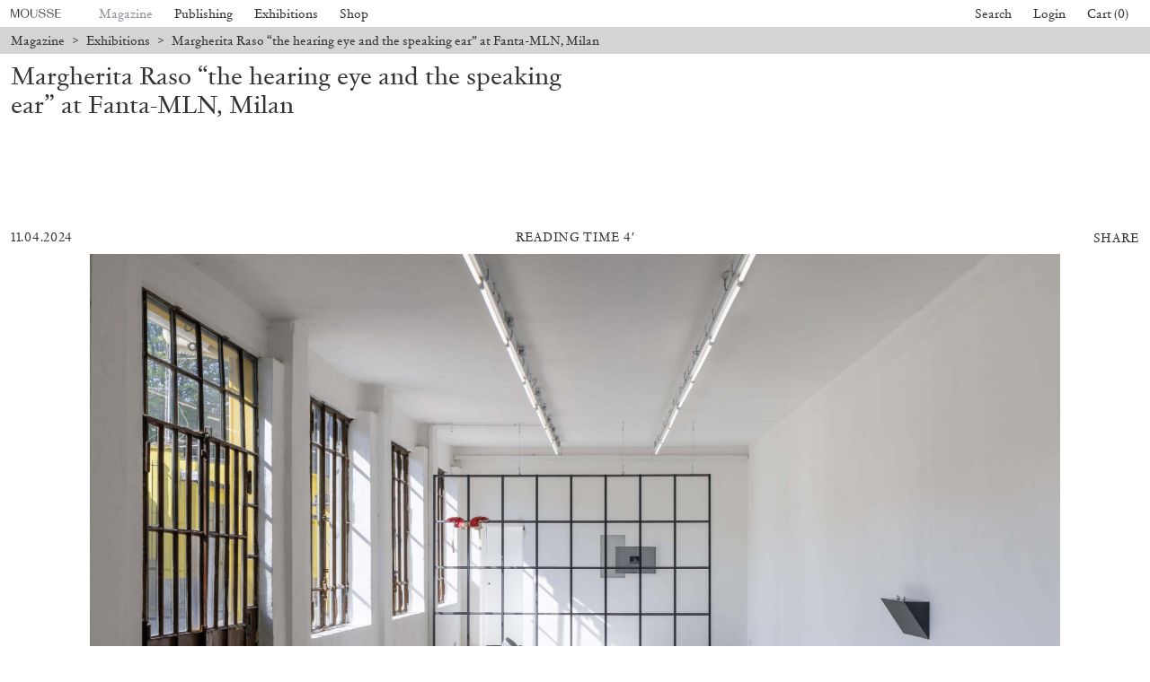

--- FILE ---
content_type: text/html; charset=UTF-8
request_url: https://www.moussemagazine.it/magazine/margherita-raso-fanta-mln-milan-2024/
body_size: 21207
content:
<!DOCTYPE html>
<html lang="en-US" prefix="og: https://ogp.me/ns#" class="chrome osx">
<head>
  <meta charset="UTF-8">
  <meta name="viewport" content="width=device-width, initial-scale=1">
  <title> Margherita Raso “the hearing eye and the speaking ear” at Fanta-MLN, Milan &mdash; Mousse Magazine and Publishing</title>
    <!-- CSS Builds Start -->
    
    <link href="/wp-content/themes/gds-vue/dist/css/chunk-vendors.1137aed7.css" rel="stylesheet">
    
    <link href="/wp-content/themes/gds-vue/dist/css/app.f719a012.css" rel="stylesheet">
    
    <!-- CSS Builds End -->
  <link rel="profile" href="https://gmpg.org/xfn/11">
  
<!-- Search Engine Optimization by Rank Math - https://rankmath.com/ -->
<meta name="description" content="“All sounds are thoughts, music is translation,” said a note I found from a conversation with Margherita. In other words, musical compositions intertwine"/>
<meta name="robots" content="follow, index, max-snippet:-1, max-video-preview:-1, max-image-preview:large"/>
<link rel="canonical" href="https://www.moussemagazine.it/magazine/margherita-raso-fanta-mln-milan-2024" />
<meta property="og:locale" content="en_US" />
<meta property="og:type" content="article" />
<meta property="og:title" content="Margherita Raso “the hearing eye and the speaking ear” at Fanta-MLN, Milan &mdash; Mousse Magazine and Publishing" />
<meta property="og:description" content="“All sounds are thoughts, music is translation,” said a note I found from a conversation with Margherita. In other words, musical compositions intertwine" />
<meta property="og:url" content="https://www.moussemagazine.it/magazine/margherita-raso-fanta-mln-milan-2024" />
<meta property="og:site_name" content="Mousse Magazine and Publishing" />
<meta property="article:tag" content="Margherita Raso" />
<meta property="article:section" content="Exhibitions" />
<meta property="og:updated_time" content="2024-05-02T14:58:23+02:00" />
<meta property="og:image" content="https://www.moussemagazine.it/wp-content/uploads/2024/04/3-5-768x512.jpg" />
<meta property="og:image:secure_url" content="https://www.moussemagazine.it/wp-content/uploads/2024/04/3-5-768x512.jpg" />
<meta property="og:image:width" content="768" />
<meta property="og:image:height" content="512" />
<meta property="og:image:alt" content="Margherita Raso “the hearing eye and the speaking ear” at Fanta-MLN, Milan" />
<meta property="og:image:type" content="image/jpeg" />
<meta property="article:published_time" content="2024-04-11T16:36:31+02:00" />
<meta property="article:modified_time" content="2024-05-02T14:58:23+02:00" />
<meta name="twitter:card" content="summary_large_image" />
<meta name="twitter:title" content="Margherita Raso “the hearing eye and the speaking ear” at Fanta-MLN, Milan &mdash; Mousse Magazine and Publishing" />
<meta name="twitter:description" content="“All sounds are thoughts, music is translation,” said a note I found from a conversation with Margherita. In other words, musical compositions intertwine" />
<meta name="twitter:image" content="https://www.moussemagazine.it/wp-content/uploads/2024/04/3-5-768x512.jpg" />
<meta name="twitter:label1" content="Written by" />
<meta name="twitter:data1" content="Mousse Magazine" />
<meta name="twitter:label2" content="Time to read" />
<meta name="twitter:data2" content="3 minutes" />
<script type="application/ld+json" class="rank-math-schema">{"@context":"https://schema.org","@graph":[{"@type":["Person","Organization"],"@id":"https://www.moussemagazine.it/#person","name":"Mousse Magazine"},{"@type":"WebSite","@id":"https://www.moussemagazine.it/#website","url":"https://www.moussemagazine.it","name":"Mousse Magazine","publisher":{"@id":"https://www.moussemagazine.it/#person"},"inLanguage":"en-US"},{"@type":"ImageObject","@id":"https://www.moussemagazine.it/wp-content/uploads/2024/04/3-5-scaled.jpg","url":"https://www.moussemagazine.it/wp-content/uploads/2024/04/3-5-scaled.jpg","width":"2560","height":"1707","inLanguage":"en-US"},{"@type":"BreadcrumbList","@id":"https://www.moussemagazine.it/magazine/margherita-raso-fanta-mln-milan-2024#breadcrumb","itemListElement":[{"@type":"ListItem","position":"1","item":{"@id":"https://www.moussemagazine.it","name":"Home"}},{"@type":"ListItem","position":"2","item":{"@id":"https://www.moussemagazine.it/magazine/category/exhibition/","name":"Exhibitions"}},{"@type":"ListItem","position":"3","item":{"@id":"https://www.moussemagazine.it/magazine/margherita-raso-fanta-mln-milan-2024","name":"Margherita Raso \u201cthe hearing eye and the speaking ear\u201d at Fanta-MLN, Milan"}}]},{"@type":"WebPage","@id":"https://www.moussemagazine.it/magazine/margherita-raso-fanta-mln-milan-2024#webpage","url":"https://www.moussemagazine.it/magazine/margherita-raso-fanta-mln-milan-2024","name":"Margherita Raso \u201cthe hearing eye and the speaking ear\u201d at Fanta-MLN, Milan &mdash; Mousse Magazine and Publishing","datePublished":"2024-04-11T16:36:31+02:00","dateModified":"2024-05-02T14:58:23+02:00","isPartOf":{"@id":"https://www.moussemagazine.it/#website"},"primaryImageOfPage":{"@id":"https://www.moussemagazine.it/wp-content/uploads/2024/04/3-5-scaled.jpg"},"inLanguage":"en-US","breadcrumb":{"@id":"https://www.moussemagazine.it/magazine/margherita-raso-fanta-mln-milan-2024#breadcrumb"}},{"@type":"Person","@id":"https://www.moussemagazine.it/author/mousseadmin/","name":"Mousse Magazine","url":"https://www.moussemagazine.it/author/mousseadmin/","image":{"@type":"ImageObject","@id":"https://secure.gravatar.com/avatar/291a9f34f85dc374dffc5a94566ebfbfa8c1698a3d4a4bcb2428516e2f3ce847?s=96&amp;d=blank&amp;r=g","url":"https://secure.gravatar.com/avatar/291a9f34f85dc374dffc5a94566ebfbfa8c1698a3d4a4bcb2428516e2f3ce847?s=96&amp;d=blank&amp;r=g","caption":"Mousse Magazine","inLanguage":"en-US"},"sameAs":["https://www.moussemagazine.it"]},{"@type":"BlogPosting","headline":"Margherita Raso \u201cthe hearing eye and the speaking ear\u201d at Fanta-MLN, Milan &mdash; Mousse Magazine and","datePublished":"2024-04-11T16:36:31+02:00","dateModified":"2024-05-02T14:58:23+02:00","articleSection":"Exhibitions","author":{"@id":"https://www.moussemagazine.it/author/mousseadmin/","name":"Mousse Magazine"},"publisher":{"@id":"https://www.moussemagazine.it/#person"},"description":"\u201cAll sounds are thoughts, music is translation,\u201d said a note I found from a conversation with Margherita. In other words, musical compositions intertwine","name":"Margherita Raso \u201cthe hearing eye and the speaking ear\u201d at Fanta-MLN, Milan &mdash; Mousse Magazine and","@id":"https://www.moussemagazine.it/magazine/margherita-raso-fanta-mln-milan-2024#richSnippet","isPartOf":{"@id":"https://www.moussemagazine.it/magazine/margherita-raso-fanta-mln-milan-2024#webpage"},"image":{"@id":"https://www.moussemagazine.it/wp-content/uploads/2024/04/3-5-scaled.jpg"},"inLanguage":"en-US","mainEntityOfPage":{"@id":"https://www.moussemagazine.it/magazine/margherita-raso-fanta-mln-milan-2024#webpage"}}]}</script>
<!-- /Rank Math WordPress SEO plugin -->

<link rel='dns-prefetch' href='//www.googletagmanager.com' />
<link rel="alternate" title="oEmbed (JSON)" type="application/json+oembed" href="https://www.moussemagazine.it/wp-json/oembed/1.0/embed?url=https%3A%2F%2Fwww.moussemagazine.it%2Fmagazine%2Fmargherita-raso-fanta-mln-milan-2024" />
<link rel="alternate" title="oEmbed (XML)" type="text/xml+oembed" href="https://www.moussemagazine.it/wp-json/oembed/1.0/embed?url=https%3A%2F%2Fwww.moussemagazine.it%2Fmagazine%2Fmargherita-raso-fanta-mln-milan-2024&#038;format=xml" />
<style id='wp-img-auto-sizes-contain-inline-css' type='text/css'>
img:is([sizes=auto i],[sizes^="auto," i]){contain-intrinsic-size:3000px 1500px}
/*# sourceURL=wp-img-auto-sizes-contain-inline-css */
</style>
<style id='classic-theme-styles-inline-css' type='text/css'>
/*! This file is auto-generated */
.wp-block-button__link{color:#fff;background-color:#32373c;border-radius:9999px;box-shadow:none;text-decoration:none;padding:calc(.667em + 2px) calc(1.333em + 2px);font-size:1.125em}.wp-block-file__button{background:#32373c;color:#fff;text-decoration:none}
/*# sourceURL=/wp-includes/css/classic-themes.min.css */
</style>
<style id='woocommerce-inline-inline-css' type='text/css'>
.woocommerce form .form-row .required { visibility: visible; }
/*# sourceURL=woocommerce-inline-inline-css */
</style>
<link rel='stylesheet' id='wc-bis-css-css' href='https://www.moussemagazine.it/wp-content/plugins/woocommerce-back-in-stock-notifications/assets/css/frontend/woocommerce.css?ver=1.6.4' type='text/css' media='all' />
<link rel='stylesheet' id='main-style-css' href='https://www.moussemagazine.it/wp-content/themes/gds-vue/style.css?ver=854e843e' type='text/css' media='all' />
<script type="text/javascript" src="https://www.moussemagazine.it/wp-includes/js/jquery/jquery.min.js?ver=3.7.1" id="jquery-core-js"></script>
<script type="text/javascript" src="https://www.moussemagazine.it/wp-includes/js/jquery/jquery-migrate.min.js?ver=3.4.1" id="jquery-migrate-js"></script>
<script type="text/javascript" src="https://www.moussemagazine.it/wp-content/plugins/woocommerce/assets/js/jquery-blockui/jquery.blockUI.min.js?ver=2.7.0-wc.8.7.2" id="jquery-blockui-js" defer="defer" data-wp-strategy="defer"></script>
<script type="text/javascript" id="wc-add-to-cart-js-extra">
/* <![CDATA[ */
var wc_add_to_cart_params = {"ajax_url":"/wp-admin/admin-ajax.php","wc_ajax_url":"/?wc-ajax=%%endpoint%%","i18n_view_cart":"View cart","cart_url":"https://www.moussemagazine.it/cart/","is_cart":"","cart_redirect_after_add":"no"};
//# sourceURL=wc-add-to-cart-js-extra
/* ]]> */
</script>
<script type="text/javascript" src="https://www.moussemagazine.it/wp-content/plugins/woocommerce/assets/js/frontend/add-to-cart.min.js?ver=8.7.2" id="wc-add-to-cart-js" defer="defer" data-wp-strategy="defer"></script>
<script type="text/javascript" src="https://www.moussemagazine.it/wp-content/plugins/woocommerce/assets/js/js-cookie/js.cookie.min.js?ver=2.1.4-wc.8.7.2" id="js-cookie-js" defer="defer" data-wp-strategy="defer"></script>
<script type="text/javascript" id="woocommerce-js-extra">
/* <![CDATA[ */
var woocommerce_params = {"ajax_url":"/wp-admin/admin-ajax.php","wc_ajax_url":"/?wc-ajax=%%endpoint%%"};
//# sourceURL=woocommerce-js-extra
/* ]]> */
</script>
<script type="text/javascript" src="https://www.moussemagazine.it/wp-content/plugins/woocommerce/assets/js/frontend/woocommerce.min.js?ver=8.7.2" id="woocommerce-js" defer="defer" data-wp-strategy="defer"></script>

<!-- Google tag (gtag.js) snippet added by Site Kit -->

<!-- Google Analytics snippet added by Site Kit -->
<script type="text/javascript" src="https://www.googletagmanager.com/gtag/js?id=G-RFTKGLCGSR" id="google_gtagjs-js" async></script>
<script type="text/javascript" id="google_gtagjs-js-after">
/* <![CDATA[ */
window.dataLayer = window.dataLayer || [];function gtag(){dataLayer.push(arguments);}
gtag("set","linker",{"domains":["www.moussemagazine.it"]});
gtag("js", new Date());
gtag("set", "developer_id.dZTNiMT", true);
gtag("config", "G-RFTKGLCGSR");
//# sourceURL=google_gtagjs-js-after
/* ]]> */
</script>

<!-- End Google tag (gtag.js) snippet added by Site Kit -->
<meta name="generator" content="Site Kit by Google 1.124.0" />	<noscript><style>.woocommerce-product-gallery{ opacity: 1 !important; }</style></noscript>
	<link rel="icon" href="https://www.moussemagazine.it/wp-content/uploads/2021/07/cropped-Logo_fondo-32x32.jpg" sizes="32x32" />
<link rel="icon" href="https://www.moussemagazine.it/wp-content/uploads/2021/07/cropped-Logo_fondo-192x192.jpg" sizes="192x192" />
<link rel="apple-touch-icon" href="https://www.moussemagazine.it/wp-content/uploads/2021/07/cropped-Logo_fondo-180x180.jpg" />
<meta name="msapplication-TileImage" content="https://www.moussemagazine.it/wp-content/uploads/2021/07/cropped-Logo_fondo-270x270.jpg" />
<style id='global-styles-inline-css' type='text/css'>
:root{--wp--preset--aspect-ratio--square: 1;--wp--preset--aspect-ratio--4-3: 4/3;--wp--preset--aspect-ratio--3-4: 3/4;--wp--preset--aspect-ratio--3-2: 3/2;--wp--preset--aspect-ratio--2-3: 2/3;--wp--preset--aspect-ratio--16-9: 16/9;--wp--preset--aspect-ratio--9-16: 9/16;--wp--preset--color--black: #000000;--wp--preset--color--cyan-bluish-gray: #abb8c3;--wp--preset--color--white: #ffffff;--wp--preset--color--pale-pink: #f78da7;--wp--preset--color--vivid-red: #cf2e2e;--wp--preset--color--luminous-vivid-orange: #ff6900;--wp--preset--color--luminous-vivid-amber: #fcb900;--wp--preset--color--light-green-cyan: #7bdcb5;--wp--preset--color--vivid-green-cyan: #00d084;--wp--preset--color--pale-cyan-blue: #8ed1fc;--wp--preset--color--vivid-cyan-blue: #0693e3;--wp--preset--color--vivid-purple: #9b51e0;--wp--preset--gradient--vivid-cyan-blue-to-vivid-purple: linear-gradient(135deg,rgb(6,147,227) 0%,rgb(155,81,224) 100%);--wp--preset--gradient--light-green-cyan-to-vivid-green-cyan: linear-gradient(135deg,rgb(122,220,180) 0%,rgb(0,208,130) 100%);--wp--preset--gradient--luminous-vivid-amber-to-luminous-vivid-orange: linear-gradient(135deg,rgb(252,185,0) 0%,rgb(255,105,0) 100%);--wp--preset--gradient--luminous-vivid-orange-to-vivid-red: linear-gradient(135deg,rgb(255,105,0) 0%,rgb(207,46,46) 100%);--wp--preset--gradient--very-light-gray-to-cyan-bluish-gray: linear-gradient(135deg,rgb(238,238,238) 0%,rgb(169,184,195) 100%);--wp--preset--gradient--cool-to-warm-spectrum: linear-gradient(135deg,rgb(74,234,220) 0%,rgb(151,120,209) 20%,rgb(207,42,186) 40%,rgb(238,44,130) 60%,rgb(251,105,98) 80%,rgb(254,248,76) 100%);--wp--preset--gradient--blush-light-purple: linear-gradient(135deg,rgb(255,206,236) 0%,rgb(152,150,240) 100%);--wp--preset--gradient--blush-bordeaux: linear-gradient(135deg,rgb(254,205,165) 0%,rgb(254,45,45) 50%,rgb(107,0,62) 100%);--wp--preset--gradient--luminous-dusk: linear-gradient(135deg,rgb(255,203,112) 0%,rgb(199,81,192) 50%,rgb(65,88,208) 100%);--wp--preset--gradient--pale-ocean: linear-gradient(135deg,rgb(255,245,203) 0%,rgb(182,227,212) 50%,rgb(51,167,181) 100%);--wp--preset--gradient--electric-grass: linear-gradient(135deg,rgb(202,248,128) 0%,rgb(113,206,126) 100%);--wp--preset--gradient--midnight: linear-gradient(135deg,rgb(2,3,129) 0%,rgb(40,116,252) 100%);--wp--preset--font-size--small: 13px;--wp--preset--font-size--medium: 20px;--wp--preset--font-size--large: 36px;--wp--preset--font-size--x-large: 42px;--wp--preset--spacing--20: 0.44rem;--wp--preset--spacing--30: 0.67rem;--wp--preset--spacing--40: 1rem;--wp--preset--spacing--50: 1.5rem;--wp--preset--spacing--60: 2.25rem;--wp--preset--spacing--70: 3.38rem;--wp--preset--spacing--80: 5.06rem;--wp--preset--shadow--natural: 6px 6px 9px rgba(0, 0, 0, 0.2);--wp--preset--shadow--deep: 12px 12px 50px rgba(0, 0, 0, 0.4);--wp--preset--shadow--sharp: 6px 6px 0px rgba(0, 0, 0, 0.2);--wp--preset--shadow--outlined: 6px 6px 0px -3px rgb(255, 255, 255), 6px 6px rgb(0, 0, 0);--wp--preset--shadow--crisp: 6px 6px 0px rgb(0, 0, 0);}:where(.is-layout-flex){gap: 0.5em;}:where(.is-layout-grid){gap: 0.5em;}body .is-layout-flex{display: flex;}.is-layout-flex{flex-wrap: wrap;align-items: center;}.is-layout-flex > :is(*, div){margin: 0;}body .is-layout-grid{display: grid;}.is-layout-grid > :is(*, div){margin: 0;}:where(.wp-block-columns.is-layout-flex){gap: 2em;}:where(.wp-block-columns.is-layout-grid){gap: 2em;}:where(.wp-block-post-template.is-layout-flex){gap: 1.25em;}:where(.wp-block-post-template.is-layout-grid){gap: 1.25em;}.has-black-color{color: var(--wp--preset--color--black) !important;}.has-cyan-bluish-gray-color{color: var(--wp--preset--color--cyan-bluish-gray) !important;}.has-white-color{color: var(--wp--preset--color--white) !important;}.has-pale-pink-color{color: var(--wp--preset--color--pale-pink) !important;}.has-vivid-red-color{color: var(--wp--preset--color--vivid-red) !important;}.has-luminous-vivid-orange-color{color: var(--wp--preset--color--luminous-vivid-orange) !important;}.has-luminous-vivid-amber-color{color: var(--wp--preset--color--luminous-vivid-amber) !important;}.has-light-green-cyan-color{color: var(--wp--preset--color--light-green-cyan) !important;}.has-vivid-green-cyan-color{color: var(--wp--preset--color--vivid-green-cyan) !important;}.has-pale-cyan-blue-color{color: var(--wp--preset--color--pale-cyan-blue) !important;}.has-vivid-cyan-blue-color{color: var(--wp--preset--color--vivid-cyan-blue) !important;}.has-vivid-purple-color{color: var(--wp--preset--color--vivid-purple) !important;}.has-black-background-color{background-color: var(--wp--preset--color--black) !important;}.has-cyan-bluish-gray-background-color{background-color: var(--wp--preset--color--cyan-bluish-gray) !important;}.has-white-background-color{background-color: var(--wp--preset--color--white) !important;}.has-pale-pink-background-color{background-color: var(--wp--preset--color--pale-pink) !important;}.has-vivid-red-background-color{background-color: var(--wp--preset--color--vivid-red) !important;}.has-luminous-vivid-orange-background-color{background-color: var(--wp--preset--color--luminous-vivid-orange) !important;}.has-luminous-vivid-amber-background-color{background-color: var(--wp--preset--color--luminous-vivid-amber) !important;}.has-light-green-cyan-background-color{background-color: var(--wp--preset--color--light-green-cyan) !important;}.has-vivid-green-cyan-background-color{background-color: var(--wp--preset--color--vivid-green-cyan) !important;}.has-pale-cyan-blue-background-color{background-color: var(--wp--preset--color--pale-cyan-blue) !important;}.has-vivid-cyan-blue-background-color{background-color: var(--wp--preset--color--vivid-cyan-blue) !important;}.has-vivid-purple-background-color{background-color: var(--wp--preset--color--vivid-purple) !important;}.has-black-border-color{border-color: var(--wp--preset--color--black) !important;}.has-cyan-bluish-gray-border-color{border-color: var(--wp--preset--color--cyan-bluish-gray) !important;}.has-white-border-color{border-color: var(--wp--preset--color--white) !important;}.has-pale-pink-border-color{border-color: var(--wp--preset--color--pale-pink) !important;}.has-vivid-red-border-color{border-color: var(--wp--preset--color--vivid-red) !important;}.has-luminous-vivid-orange-border-color{border-color: var(--wp--preset--color--luminous-vivid-orange) !important;}.has-luminous-vivid-amber-border-color{border-color: var(--wp--preset--color--luminous-vivid-amber) !important;}.has-light-green-cyan-border-color{border-color: var(--wp--preset--color--light-green-cyan) !important;}.has-vivid-green-cyan-border-color{border-color: var(--wp--preset--color--vivid-green-cyan) !important;}.has-pale-cyan-blue-border-color{border-color: var(--wp--preset--color--pale-cyan-blue) !important;}.has-vivid-cyan-blue-border-color{border-color: var(--wp--preset--color--vivid-cyan-blue) !important;}.has-vivid-purple-border-color{border-color: var(--wp--preset--color--vivid-purple) !important;}.has-vivid-cyan-blue-to-vivid-purple-gradient-background{background: var(--wp--preset--gradient--vivid-cyan-blue-to-vivid-purple) !important;}.has-light-green-cyan-to-vivid-green-cyan-gradient-background{background: var(--wp--preset--gradient--light-green-cyan-to-vivid-green-cyan) !important;}.has-luminous-vivid-amber-to-luminous-vivid-orange-gradient-background{background: var(--wp--preset--gradient--luminous-vivid-amber-to-luminous-vivid-orange) !important;}.has-luminous-vivid-orange-to-vivid-red-gradient-background{background: var(--wp--preset--gradient--luminous-vivid-orange-to-vivid-red) !important;}.has-very-light-gray-to-cyan-bluish-gray-gradient-background{background: var(--wp--preset--gradient--very-light-gray-to-cyan-bluish-gray) !important;}.has-cool-to-warm-spectrum-gradient-background{background: var(--wp--preset--gradient--cool-to-warm-spectrum) !important;}.has-blush-light-purple-gradient-background{background: var(--wp--preset--gradient--blush-light-purple) !important;}.has-blush-bordeaux-gradient-background{background: var(--wp--preset--gradient--blush-bordeaux) !important;}.has-luminous-dusk-gradient-background{background: var(--wp--preset--gradient--luminous-dusk) !important;}.has-pale-ocean-gradient-background{background: var(--wp--preset--gradient--pale-ocean) !important;}.has-electric-grass-gradient-background{background: var(--wp--preset--gradient--electric-grass) !important;}.has-midnight-gradient-background{background: var(--wp--preset--gradient--midnight) !important;}.has-small-font-size{font-size: var(--wp--preset--font-size--small) !important;}.has-medium-font-size{font-size: var(--wp--preset--font-size--medium) !important;}.has-large-font-size{font-size: var(--wp--preset--font-size--large) !important;}.has-x-large-font-size{font-size: var(--wp--preset--font-size--x-large) !important;}
/*# sourceURL=global-styles-inline-css */
</style>
</head>

<body>
  <!-- activate fully-styled embeds -->
  
  <!-- <div id="fb-root"></div>
  <script async defer src="https://connect.facebook.net/en_US/sdk.js"></script>
  <script async src="https://platform.twitter.com/widgets.js" charset="utf-8"></script> -->
  <script src="https://www.google.com/recaptcha/api.js?render=6Lfx85kbAAAAADVW6R5jeuOU6Vz0Jv9KENntOMTt"></script>

  <div id="app" class="app">
    </div>
<script type="speculationrules">
{"prefetch":[{"source":"document","where":{"and":[{"href_matches":"/*"},{"not":{"href_matches":["/wp-*.php","/wp-admin/*","/wp-content/uploads/*","/wp-content/*","/wp-content/plugins/*","/wp-content/themes/gds-vue/*","/*\\?(.+)"]}},{"not":{"selector_matches":"a[rel~=\"nofollow\"]"}},{"not":{"selector_matches":".no-prefetch, .no-prefetch a"}}]},"eagerness":"conservative"}]}
</script>
<script id="mcjs">!function(c,h,i,m,p){m=c.createElement(h),p=c.getElementsByTagName(h)[0],m.async=1,m.src=i,p.parentNode.insertBefore(m,p)}(document,"script","https://chimpstatic.com/mcjs-connected/js/users/b01b9ff0a9dc72da216186039/f867a5c02343c036b41f9daff.js");</script>	<script type='text/javascript'>
		(function () {
			var c = document.body.className;
			c = c.replace(/woocommerce-no-js/, 'woocommerce-js');
			document.body.className = c;
		})();
	</script>
	<script type="text/javascript" src="https://www.moussemagazine.it/wp-content/plugins/woocommerce/assets/js/sourcebuster/sourcebuster.min.js?ver=8.7.2" id="sourcebuster-js-js"></script>
<script type="text/javascript" id="wc-order-attribution-js-extra">
/* <![CDATA[ */
var wc_order_attribution = {"params":{"lifetime":1.0e-5,"session":30,"ajaxurl":"https://www.moussemagazine.it/wp-admin/admin-ajax.php","prefix":"wc_order_attribution_","allowTracking":true},"fields":{"source_type":"current.typ","referrer":"current_add.rf","utm_campaign":"current.cmp","utm_source":"current.src","utm_medium":"current.mdm","utm_content":"current.cnt","utm_id":"current.id","utm_term":"current.trm","session_entry":"current_add.ep","session_start_time":"current_add.fd","session_pages":"session.pgs","session_count":"udata.vst","user_agent":"udata.uag"}};
//# sourceURL=wc-order-attribution-js-extra
/* ]]> */
</script>
<script type="text/javascript" src="https://www.moussemagazine.it/wp-content/plugins/woocommerce/assets/js/frontend/order-attribution.min.js?ver=8.7.2" id="wc-order-attribution-js"></script>
<script type="text/javascript" id="mailchimp-woocommerce-js-extra">
/* <![CDATA[ */
var mailchimp_public_data = {"site_url":"https://www.moussemagazine.it","ajax_url":"https://www.moussemagazine.it/wp-admin/admin-ajax.php","disable_carts":"","subscribers_only":"","language":"en","allowed_to_set_cookies":"1"};
//# sourceURL=mailchimp-woocommerce-js-extra
/* ]]> */
</script>
<script type="text/javascript" src="https://www.moussemagazine.it/wp-content/plugins/mailchimp-for-woocommerce/public/js/mailchimp-woocommerce-public.min.js?ver=3.7.07" id="mailchimp-woocommerce-js"></script>
<script type="text/javascript" id="modernizr-script-js-extra">
/* <![CDATA[ */
var __VUE_WORDPRESS__ = {"routing":{"category_base":"magazine/category","page_on_front":"index","page_for_posts":null,"permalink_structure":"/%postname%/","show_on_front":"page","tag_base":"magazine/tag","url":"https://www.moussemagazine.it"},"state":{"options":{"checkout_message":false,"checkout_text_message":"\u003Cdiv class=\"flex max-w-full flex-col flex-grow\"\u003E\n\u003Cdiv class=\"min-h-[20px] text-message flex w-full flex-col items-end gap-2 whitespace-pre-wrap break-words [.text-message+&amp;]:mt-5 overflow-x-auto\" dir=\"auto\" data-message-author-role=\"assistant\" data-message-id=\"e068c6de-6e6b-4801-8e8c-f9da8034dbab\"\u003E\n\u003Cdiv class=\"flex w-full flex-col gap-1 empty:hidden first:pt-[3px]\"\u003E\n\u003Cdiv class=\"markdown prose w-full break-words dark:prose-invert light\"\u003E\n\u003Cp\u003EAll orders placed after December 19 will be processed starting January 7.\u003C/p\u003E\n\u003C/div\u003E\n\u003C/div\u003E\n\u003C/div\u003E\n\u003C/div\u003E\n","checkout_title_message":"Summer Break","cookies":{"id":"mousse-cookie","title":"","text":"\u003Cp\u003EWe use cookies. To find out more, read our \u003Ca href=\"https://www.moussemagazine.it/wp-content/uploads/2021/07/Cookie-Policy.pdf\" target=\"_blank\"\u003ECookie Policy\u003C/a\u003E.\u003C/p\u003E\n","cta":""},"extra":{"mailchimp_list_id":{"key":"mailchimp_list_id","value":"f96317e920","public":true},"recaptcha_public_key":{"key":"recaptcha_public_key","value":"6Lfx85kbAAAAADVW6R5jeuOU6Vz0Jv9KENntOMTt","public":true},"ga_id":{"key":"ga_id","value":"87426876-1","public":true}},"footer":{"description":"\u003Cp\u003EMousse Magazine and Publishing \u003Cspan class=\"u-hidden--until-s\"\u003E\u00b7\u003C/span\u003E \u003Cbr class=\"u-hidden--from-s\" /\u003EVia Pier Candido Decembrio 28, 20137 Milano, Italy \u00b7 VAT 05234930963\u003C/p\u003E\n","credits":"\u003Cp\u003EWebsite by \u003Ca href=\"https://www.moussemagazine.it/agency/\" target=\"_blank\" rel=\"noopener\"\u003EMousse\u003C/a\u003E and \u003Ca href=\"https://www.gigadesignstudio.com/\" target=\"_blank\" rel=\"noopener\"\u003EGiga\u003C/a\u003E\u003C/p\u003E\n","information":[{"title":"Contacts","type":"menu","text":"\u003Cul\u003E\n\u003Cli\u003ETelephone \u003Ca href=\"tel:+39028356631\"\u003E+39 02 8356631\u003C/a\u003E\u003C/li\u003E\n\u003Cli\u003EFax \u003Ca href=\"tel:+390249531400\"\u003E+39 02 49531400\u003C/a\u003E\u003C/li\u003E\n\u003Cli\u003EE-mail \u003Ca href=\"mailto:distribution@moussemagazine.it\"\u003E\u003Cspan class=\" author-d-4z65zz66zl57z75zyiz66zfr2fz87zwz89znuj74z72z3az122zz76zz71zjnz81zo1kz74zz79zz70zz71zz65z0z72zdxfz65zwz71za8\"\u003Edistribution@moussemagazine.it\u003C/span\u003E\u003C/a\u003E\u003C/li\u003E\n\u003C/ul\u003E\n","menu":"contacts"},{"title":"About","type":"menu","text":"","menu":"mousse"},{"title":"Legal","type":"menu","text":"","menu":"legal"},{"title":"Follow us","type":"menu","text":"","menu":"social"}]},"magazine_subscription":{"title":"Subscribe","text":"\u003Cp\u003ESelect your option and enjoy your reading.\u003C/p\u003E\n","thumb":{"id":642052,"title":"Subscribe_P+D","filesize":141362,"url":"https://www.moussemagazine.it/wp-content/uploads/2025/04/Subscribe_PD-scaled.jpg","alt":"","description":"","caption":"","mime_type":"image/jpeg","type":"image","subtype":"jpeg","width":2560,"height":1919,"sizes":{"thumbnail":"https://www.moussemagazine.it/wp-content/uploads/2025/04/Subscribe_PD-150x150.jpg","thumbnail-width":150,"thumbnail-height":150,"medium":"https://www.moussemagazine.it/wp-content/uploads/2025/04/Subscribe_PD-scaled.jpg","medium-width":2560,"medium-height":1919,"medium_large":"https://www.moussemagazine.it/wp-content/uploads/2025/04/Subscribe_PD-768x576.jpg","medium_large-width":768,"medium_large-height":576,"large":"https://www.moussemagazine.it/wp-content/uploads/2025/04/Subscribe_PD-scaled.jpg","large-width":2560,"large-height":1919,"1536x1536":"https://www.moussemagazine.it/wp-content/uploads/2025/04/Subscribe_PD-1536x1151.jpg","1536x1536-width":1536,"1536x1536-height":1151,"2048x2048":"https://www.moussemagazine.it/wp-content/uploads/2025/04/Subscribe_PD-2048x1535.jpg","2048x2048-width":2048,"2048x2048-height":1535,"xxs":"https://www.moussemagazine.it/wp-content/uploads/2025/04/Subscribe_PD-320x240.jpg","xxs-width":320,"xxs-height":240,"xs":"https://www.moussemagazine.it/wp-content/uploads/2025/04/Subscribe_PD-420x315.jpg","xs-width":420,"xs-height":315,"s":"https://www.moussemagazine.it/wp-content/uploads/2025/04/Subscribe_PD-600x450.jpg","s-width":600,"s-height":450,"m":"https://www.moussemagazine.it/wp-content/uploads/2025/04/Subscribe_PD-1000x750.jpg","m-width":1000,"m-height":750,"l":"https://www.moussemagazine.it/wp-content/uploads/2025/04/Subscribe_PD-1400x1050.jpg","l-width":1400,"l-height":1050,"xl":"https://www.moussemagazine.it/wp-content/uploads/2025/04/Subscribe_PD-2000x1499.jpg","xl-width":2000,"xl-height":1499,"xxl":"https://www.moussemagazine.it/wp-content/uploads/2025/04/Subscribe_PD-scaled.jpg","xxl-width":2560,"xxl-height":1919,"woocommerce_thumbnail":"https://www.moussemagazine.it/wp-content/uploads/2025/04/Subscribe_PD-655x379.jpg","woocommerce_thumbnail-width":655,"woocommerce_thumbnail-height":379,"woocommerce_single":"https://www.moussemagazine.it/wp-content/uploads/2025/04/Subscribe_PD-430x322.jpg","woocommerce_single-width":430,"woocommerce_single-height":322,"woocommerce_gallery_thumbnail":"https://www.moussemagazine.it/wp-content/uploads/2025/04/Subscribe_PD-100x100.jpg","woocommerce_gallery_thumbnail-width":100,"woocommerce_gallery_thumbnail-height":100}},"products":[{"ID":582911,"post_author":"1006","post_date":"2023-09-18 09:06:54","post_date_gmt":"2023-09-18 07:06:54","post_content":"One year of Mousse (4 printed issues) and access to the entire digital archive.\r\nInstructions to access the archive can be found in the confirmation email.\r\nPrinted subscription starting from Mousse #94 - Winter 2026.","post_title":"Print + Digital subscription","post_excerpt":"","post_status":"publish","comment_status":"closed","ping_status":"closed","post_password":"","post_name":"subscribe","to_ping":"","pinged":"","post_modified":"2026-01-02 09:01:42","post_modified_gmt":"2026-01-02 08:01:42","post_content_filtered":"","post_parent":0,"guid":"https://www.moussemagazine.it/?post_type=product&#038;p=582911","menu_order":0,"post_type":"product","post_mime_type":"","comment_count":"0","filter":"raw"},{"ID":518227,"post_author":"1006","post_date":"2022-06-11 04:15:24","post_date_gmt":"2022-06-11 02:15:24","post_content":"\u003Cdiv\u003E\u003Cspan class=\" author-d-4z65zz66zl57z75zyiz66zfr2fz87zwz89znuj74z72z3az122zz76zz71zjnz81zo1kz74zz79zz70zz71zz65z0z72zdxfz65zwz71za8\"\u003EOne full year of Mousse\u003C/span\u003E \u003Cspan class=\" author-d-4z65zz66zl57z75zyiz66zfr2fz87zwz89znuj74z72z3az122zz76zz71zjnz81zo1kz74zz79zz70zz71zz65z0z72zdxfz65zwz71za8 h-lparen\"\u003E(4\u003C/span\u003E\u003Cspan class=\" author-d-4z65zz66zl57z75zyiz66zfr2fz87zwz89znuj74z72z3az122zz76zz71zjnz81zo1kz74zz79zz70zz71zz65z0z72zdxfz65zwz71za8\"\u003E printed issues).\u003C/span\u003E\u003C/div\u003E\r\n\u003Cdiv\u003E\u003Cspan class=\" author-d-4z65zz66zl57z75zyiz66zfr2fz87zwz89znuj74z72z3az122zz76zz71zjnz81zo1kz74zz79zz70zz71zz65z0z72zdxfz65zwz71za8\"\u003ESubscription starting from Mousse #94 - Winter 2026.\u003C/span\u003E\u003C/div\u003E","post_title":"Print subscription","post_excerpt":"","post_status":"publish","comment_status":"closed","ping_status":"closed","post_password":"","post_name":"print-subscription","to_ping":"","pinged":"","post_modified":"2026-01-02 09:03:44","post_modified_gmt":"2026-01-02 08:03:44","post_content_filtered":"","post_parent":0,"guid":"/?post_type=product&#038;p=518227","menu_order":0,"post_type":"product","post_mime_type":"","comment_count":"0","filter":"raw"},{"ID":583197,"post_author":"1006","post_date":"2023-09-18 09:08:31","post_date_gmt":"2023-09-18 07:08:31","post_content":"\u003Cdiv\u003E\u003Cspan class=\" author-d-4z65zz66zl57z75zyiz66zfr2fz87zwz89znuj74z72z3az122zz76zz71zjnz81zo1kz74zz79zz70zz71zz65z0z72zdxfz65zwz71za8\"\u003EDigital access to the most recent issue of Mousse and the entire archive.\u003C/span\u003E\u003C/div\u003E\r\n\u003Cdiv\u003E\u003Cspan class=\" author-d-4z65zz66zl57z75zyiz66zfr2fz87zwz89znuj74z72z3az122zz76zz71zjnz81zo1kz74zz79zz70zz71zz65z0z72zdxfz65zwz71za8\"\u003EYou will be redirected to Exact Edition to purchase the subscription and browse the full collection.\u00a0\u003C/span\u003E\u003C/div\u003E\r\n\u003Cdiv\u003E\u003C/div\u003E\r\n\u003Cdiv\u003E\u003Cspan class=\" author-d-4z65zz66zl57z75zyiz66zfr2fz87zwz89znuj74z72z3az122zz76zz71zjnz81zo1kz74zz79zz70zz71zz65z0z72zdxfz65zwz71za8\"\u003ELooking for an Institutional Subscription? Enquire \u003C/span\u003E\u003Cspan class=\"attrlink url author-d-4z65zz66zl57z75zyiz66zfr2fz87zwz89znuj74z72z3az122zz76zz71zjnz81zo1kz74zz79zz70zz71zz65z0z72zdxfz65zwz71za8\"\u003E\u003Ca class=\"attrlink\" href=\"https://institutions.exacteditions.com/mousse-magazine\" target=\"_blank\" rel=\"noreferrer nofollow noopener\" data-target-href=\"https://institutions.exacteditions.com/mousse-magazine\"\u003E\u003Cu\u003Ehere\u003C/u\u003E\u003C/a\u003E\u003C/span\u003E\u003Cspan class=\" author-d-4z65zz66zl57z75zyiz66zfr2fz87zwz89znuj74z72z3az122zz76zz71zjnz81zo1kz74zz79zz70zz71zz65z0z72zdxfz65zwz71za8\"\u003E.\u003C/span\u003E\u003C/div\u003E","post_title":"Digital subscription","post_excerpt":"14,00\u20ac - 45,00\u20ac","post_status":"publish","comment_status":"closed","ping_status":"closed","post_password":"","post_name":"digital-subscription","to_ping":"","pinged":"","post_modified":"2025-04-01 14:33:58","post_modified_gmt":"2025-04-01 12:33:58","post_content_filtered":"","post_parent":0,"guid":"https://www.moussemagazine.it/?post_type=product&#038;p=583197","menu_order":0,"post_type":"product","post_mime_type":"","comment_count":"0","filter":"raw"}]},"overlay_footer":[{"type":"posts","blocks":[{"acf_fc_layout":"newsletter","list_id":"","title":"Subscribe to Mousse newsletter","rich_text":""}]},{"type":"products","blocks":false},{"type":"publishing","blocks":false}],"scripts":{"scripts_repeater":[{"script":"\u003Cscript\u003E\r\n  window.dataLayer = window.dataLayer || [];\r\n  function gtag(){dataLayer.push(arguments);}\r\n  gtag('js', new Date());\r\n\r\n  gtag('config', 'UA-87426876-1', { 'anonymize_ip': true });\r\n\u003C/script\u003E","script_src":"","inline":true},{"script":"","script_src":"https://www.googletagmanager.com/gtag/js?id=UA-87426876-1","inline":false},{"script":"\u003Cscript\u003E\r\n!function(f,b,e,v,n,t,s)\r\n{if(f.fbq)return;n=f.fbq=function(){n.callMethod?\r\nn.callMethod.apply(n,arguments):n.queue.push(arguments)};\r\nif(!f._fbq)f._fbq=n;n.push=n;n.loaded=!0;n.version='2.0';\r\nn.queue=[];t=b.createElement(e);t.async=!0;\r\nt.src=v;s=b.getElementsByTagName(e)[0];\r\ns.parentNode.insertBefore(t,s)}(window,document,'script',\r\n'https://connect.facebook.net/en_US/fbevents.js');\r\n fbq('init', '3494037107520317'); \r\nfbq('track', 'PageView');\r\n\u003C/script\u003E\r\n\u003Cnoscript\u003E\r\n \u003Cimg height=\"1\" width=\"1\" \r\nsrc=\"https://www.facebook.com/tr?id=3494037107520317&ev=PageView\r\n&noscript=1\"/\u003E\r\n\u003C/noscript\u003E","script_src":"","inline":true}]}},"postTypes":{"post":{"name":"post","label":"Magazine","labels":{"name":"Magazine","singular_name":"Magazine","add_new":"Add","add_new_item":"Add Magazine","edit_item":"Edit Magazine","new_item":"New Magazine","view_item":"View Magazine","view_items":"View Magazine","search_items":"Search Magazine","not_found":"No posts found.","not_found_in_trash":"No posts found in Trash.","parent_item_colon":"","all_items":"All Magazine","archives":"Magazine Archives","attributes":"Magazine Attributes","insert_into_item":"Insert into post","uploaded_to_this_item":"Uploaded to this post","featured_image":"Featured image","set_featured_image":"Set featured image","remove_featured_image":"Remove featured image","use_featured_image":"Use as featured image","filter_items_list":"Filter posts list","filter_by_date":"Filter by date","items_list_navigation":"Magazine list navigation","items_list":"Magazine list","item_published":"Magazine published.","item_published_privately":"Magazine published privately.","item_reverted_to_draft":"Magazine reverted to draft.","item_trashed":"Magazine trashed.","item_scheduled":"Magazine scheduled.","item_updated":"Magazine updated.","item_link":"Magazine Link","item_link_description":"A link to a post.","menu_name":"Magazine","name_admin_bar":"Magazine"},"description":"","public":true,"hierarchical":false,"exclude_from_search":false,"publicly_queryable":true,"embeddable":true,"show_ui":true,"show_in_menu":true,"show_in_nav_menus":true,"show_in_admin_bar":true,"menu_position":5,"menu_icon":"dashicons-admin-post","capability_type":"post","map_meta_cap":true,"register_meta_box_cb":null,"taxonomies":[],"has_archive":false,"query_var":false,"can_export":true,"delete_with_user":true,"template":[],"template_lock":false,"_builtin":true,"_edit_link":"post.php?post=%d","cap":{"edit_post":"edit_post","read_post":"read_post","delete_post":"delete_post","edit_posts":"edit_posts","edit_others_posts":"edit_others_posts","delete_posts":"delete_posts","publish_posts":"publish_posts","read_private_posts":"read_private_posts","read":"read","delete_private_posts":"delete_private_posts","delete_published_posts":"delete_published_posts","delete_others_posts":"delete_others_posts","edit_private_posts":"edit_private_posts","edit_published_posts":"edit_published_posts","create_posts":"edit_posts"},"rewrite":{"slug":"magazine"},"show_in_rest":true,"rest_base":"posts","rest_namespace":"wp/v2","rest_controller_class":"WP_Rest_Cache_Plugin\\Includes\\Controller\\Post_Controller","rest_controller":{},"revisions_rest_controller_class":false,"revisions_rest_controller":{},"autosave_rest_controller_class":false,"autosave_rest_controller":{},"late_route_registration":false},"product":{"name":"product","label":"Products","labels":{"name":"Products","singular_name":"Product","add_new":"Add New","add_new_item":"Add new product","edit_item":"Edit product","new_item":"New product","view_item":"View product","view_items":"View products","search_items":"Search products","not_found":"No products found","not_found_in_trash":"No products found in trash","parent_item_colon":null,"all_items":"All Products","archives":"All Products","attributes":"Post Attributes","insert_into_item":"Insert into product","uploaded_to_this_item":"Uploaded to this product","featured_image":"Product image","set_featured_image":"Set product image","remove_featured_image":"Remove product image","use_featured_image":"Use as product image","filter_items_list":"Filter products","filter_by_date":"Filter by date","items_list_navigation":"Products navigation","items_list":"Products list","item_published":"Post published.","item_published_privately":"Post published privately.","item_reverted_to_draft":"Post reverted to draft.","item_trashed":"Post trashed.","item_scheduled":"Post scheduled.","item_updated":"Post updated.","item_link":"Product Link","item_link_description":"A link to a product.","menu_name":"Products","edit":"Edit","parent":"Parent product","name_admin_bar":"Product","template_name":"Single item: Product"},"description":"This is where you can browse products in this store.","public":true,"hierarchical":false,"exclude_from_search":false,"publicly_queryable":true,"embeddable":true,"show_ui":true,"show_in_menu":true,"show_in_nav_menus":true,"show_in_admin_bar":true,"menu_position":null,"menu_icon":"dashicons-archive","capability_type":"product","map_meta_cap":true,"register_meta_box_cb":null,"taxonomies":[],"has_archive":false,"query_var":"product","can_export":true,"delete_with_user":null,"template":[],"template_lock":false,"_builtin":false,"_edit_link":"post.php?post=%d","cap":{"edit_post":"edit_product","read_post":"read_product","delete_post":"delete_product","edit_posts":"edit_products","edit_others_posts":"edit_others_products","delete_posts":"delete_products","publish_posts":"publish_products","read_private_posts":"read_private_products","read":"read","delete_private_posts":"delete_private_products","delete_published_posts":"delete_published_products","delete_others_posts":"delete_others_products","edit_private_posts":"edit_private_products","edit_published_posts":"edit_published_products","create_posts":"edit_products"},"rewrite":{"slug":"/shop","with_front":false,"feeds":false,"pages":true,"ep_mask":1},"show_in_rest":true,"rest_base":"product","rest_namespace":"wp/v2","rest_controller_class":"WP_Rest_Cache_Plugin\\Includes\\Controller\\Post_Controller","rest_controller":{},"revisions_rest_controller_class":false,"revisions_rest_controller":null,"autosave_rest_controller_class":false,"autosave_rest_controller":{},"late_route_registration":false},"publishing":{"name":"publishing","label":"Publishing","labels":{"name":"Publishing","singular_name":"Publishing","add_new":"Add","add_new_item":"Add Post","edit_item":"Edit Post","new_item":"New Post","view_item":"View Post","view_items":"View Posts","search_items":"Search Posts","not_found":"No posts found.","not_found_in_trash":"No posts found in Trash.","parent_item_colon":null,"all_items":"Publishing","archives":"Publishing","attributes":"Post Attributes","insert_into_item":"Insert into post","uploaded_to_this_item":"Uploaded to this post","featured_image":"Featured image","set_featured_image":"Set featured image","remove_featured_image":"Remove featured image","use_featured_image":"Use as featured image","filter_items_list":"Filter posts list","filter_by_date":"Filter by date","items_list_navigation":"Posts list navigation","items_list":"Posts list","item_published":"Post published.","item_published_privately":"Post published privately.","item_reverted_to_draft":"Post reverted to draft.","item_trashed":"Post trashed.","item_scheduled":"Post scheduled.","item_updated":"Post updated.","item_link":"Post Link","item_link_description":"A link to a post.","menu_name":"Publishing","name_admin_bar":"Publishing","template_name":"Single item: Publishing"},"description":"","public":true,"hierarchical":false,"exclude_from_search":false,"publicly_queryable":true,"embeddable":true,"show_ui":true,"show_in_menu":true,"show_in_nav_menus":true,"show_in_admin_bar":true,"menu_position":4,"menu_icon":"dashicons-media-document","capability_type":"post","map_meta_cap":true,"register_meta_box_cb":null,"taxonomies":["post_tag"],"has_archive":"publishing","query_var":"publishing","can_export":true,"delete_with_user":null,"template":[],"template_lock":false,"_builtin":false,"_edit_link":"post.php?post=%d","cap":{"edit_post":"edit_post","read_post":"read_post","delete_post":"delete_post","edit_posts":"edit_posts","edit_others_posts":"edit_others_posts","delete_posts":"delete_posts","publish_posts":"publish_posts","read_private_posts":"read_private_posts","read":"read","delete_private_posts":"delete_private_posts","delete_published_posts":"delete_published_posts","delete_others_posts":"delete_others_posts","edit_private_posts":"edit_private_posts","edit_published_posts":"edit_published_posts","create_posts":"edit_posts"},"rewrite":{"slug":"publishing","with_front":true,"pages":true,"feeds":true,"ep_mask":1},"show_in_rest":true,"rest_base":"publishing","rest_namespace":"wp/v2","rest_controller_class":"WP_Rest_Cache_Plugin\\Includes\\Controller\\Post_Controller","rest_controller":{},"revisions_rest_controller_class":false,"revisions_rest_controller":{},"autosave_rest_controller_class":false,"autosave_rest_controller":{},"late_route_registration":false}},"categoryTypes":{"category":{"name":"category","label":"Categories","labels":{"name":"Categories","singular_name":"Category","search_items":"Search Categories","popular_items":null,"all_items":"All Categories","parent_item":"Parent Category","parent_item_colon":"Parent Category:","name_field_description":"The name is how it appears on your site.","slug_field_description":"The &#8220;slug&#8221; is the URL-friendly version of the name. It is usually all lowercase and contains only letters, numbers, and hyphens.","parent_field_description":"Assign a parent term to create a hierarchy. The term Jazz, for example, would be the parent of Bebop and Big Band.","desc_field_description":"The description is not prominent by default; however, some themes may show it.","edit_item":"Edit Category","view_item":"View Category","update_item":"Update Category","add_new_item":"Add Category","new_item_name":"New Category Name","separate_items_with_commas":null,"add_or_remove_items":null,"choose_from_most_used":null,"not_found":"No categories found.","no_terms":"No categories","filter_by_item":"Filter by category","items_list_navigation":"Categories list navigation","items_list":"Categories list","most_used":"Most Used","back_to_items":"&larr; Go to Categories","item_link":"Category Link","item_link_description":"A link to a category.","menu_name":"Categories","name_admin_bar":"category","template_name":"Category Archives","archives":"All Categories"},"description":"","public":true,"publicly_queryable":true,"hierarchical":true,"show_ui":true,"show_in_menu":true,"show_in_nav_menus":true,"show_tagcloud":true,"show_in_quick_edit":true,"show_admin_column":true,"meta_box_cb":"post_categories_meta_box","meta_box_sanitize_cb":"taxonomy_meta_box_sanitize_cb_checkboxes","object_type":["post"],"cap":{"manage_terms":"manage_categories","edit_terms":"manage_categories","delete_terms":"manage_categories","assign_terms":"edit_posts"},"rewrite":{"with_front":true,"hierarchical":false,"ep_mask":0,"slug":"magazine/category"},"query_var":"category_name","update_count_callback":"","show_in_rest":true,"rest_base":"categories","rest_namespace":"wp/v2","rest_controller_class":"WP_Rest_Cache_Plugin\\Includes\\Controller\\Term_Controller","rest_controller":{},"default_term":null,"sort":null,"args":null,"_builtin":true},"post_tag":{"name":"post_tag","label":"Tags","labels":{"name":"Tags","singular_name":"Tag","search_items":"Search Tags","popular_items":"Popular Tags","all_items":"All Tags","parent_item":null,"parent_item_colon":null,"name_field_description":"The name is how it appears on your site.","slug_field_description":"The &#8220;slug&#8221; is the URL-friendly version of the name. It is usually all lowercase and contains only letters, numbers, and hyphens.","parent_field_description":null,"desc_field_description":"The description is not prominent by default; however, some themes may show it.","edit_item":"Edit Tag","view_item":"View Tag","update_item":"Update Tag","add_new_item":"Add Tag","new_item_name":"New Tag Name","separate_items_with_commas":"Separate tags with commas","add_or_remove_items":"Add or remove tags","choose_from_most_used":"Choose from the most used tags","not_found":"No tags found.","no_terms":"No tags","filter_by_item":null,"items_list_navigation":"Tags list navigation","items_list":"Tags list","most_used":"Most Used","back_to_items":"&larr; Go to Tags","item_link":"Tag Link","item_link_description":"A link to a tag.","menu_name":"Tags","name_admin_bar":"post_tag","template_name":"Tag Archives"},"description":"","public":true,"publicly_queryable":true,"hierarchical":false,"show_ui":true,"show_in_menu":true,"show_in_nav_menus":true,"show_tagcloud":true,"show_in_quick_edit":true,"show_admin_column":true,"meta_box_cb":"post_tags_meta_box","meta_box_sanitize_cb":"taxonomy_meta_box_sanitize_cb_input","object_type":["post","publishing"],"cap":{"manage_terms":"manage_post_tags","edit_terms":"edit_post_tags","delete_terms":"delete_post_tags","assign_terms":"assign_post_tags"},"rewrite":{"with_front":false,"hierarchical":false,"ep_mask":1024,"slug":"magazine/tag"},"query_var":"tag","update_count_callback":"","show_in_rest":true,"rest_base":"tags","rest_namespace":"wp/v2","rest_controller_class":"WP_Rest_Cache_Plugin\\Includes\\Controller\\Term_Controller","rest_controller":{},"default_term":null,"sort":null,"args":null,"_builtin":true},"product_cat":{"name":"product_cat","label":"Product categories","labels":{"name":"Product categories","singular_name":"Category","search_items":"Search categories","popular_items":null,"all_items":"All categories","parent_item":"Parent category","parent_item_colon":"Parent category:","name_field_description":"The name is how it appears on your site.","slug_field_description":"The &#8220;slug&#8221; is the URL-friendly version of the name. It is usually all lowercase and contains only letters, numbers, and hyphens.","parent_field_description":"Assign a parent term to create a hierarchy. The term Jazz, for example, would be the parent of Bebop and Big Band.","desc_field_description":"The description is not prominent by default; however, some themes may show it.","edit_item":"Edit category","view_item":"View Category","update_item":"Update category","add_new_item":"Add new category","new_item_name":"New category name","separate_items_with_commas":null,"add_or_remove_items":null,"choose_from_most_used":null,"not_found":"No categories found","no_terms":"No categories","filter_by_item":"Filter by category","items_list_navigation":"Categories list navigation","items_list":"Categories list","most_used":"Most Used","back_to_items":"&larr; Go to Categories","item_link":"Product Category Link","item_link_description":"A link to a product category.","menu_name":"Categories","name_admin_bar":"Category","archives":"All categories","template_name":"Category Archives"},"description":"","public":true,"publicly_queryable":true,"hierarchical":true,"show_ui":true,"show_in_menu":true,"show_in_nav_menus":true,"show_tagcloud":true,"show_in_quick_edit":true,"show_admin_column":false,"meta_box_cb":"post_categories_meta_box","meta_box_sanitize_cb":"taxonomy_meta_box_sanitize_cb_checkboxes","object_type":["product"],"cap":{"manage_terms":"manage_categories","edit_terms":"manage_categories","delete_terms":"manage_categories","assign_terms":"edit_posts"},"rewrite":{"with_front":true,"hierarchical":false,"ep_mask":0,"slug":"shop/category"},"query_var":"product_cat","update_count_callback":"_wc_term_recount","show_in_rest":true,"rest_base":"product_cat","rest_namespace":"wp/v2","rest_controller_class":"WP_Rest_Cache_Plugin\\Includes\\Controller\\Term_Controller","rest_controller":{},"default_term":null,"sort":null,"args":null,"_builtin":false},"product_tag":{"name":"product_tag","label":"Product tags","labels":{"name":"Product tags","singular_name":"Tag","search_items":"Search tags","popular_items":"Popular tags","all_items":"All tags","parent_item":null,"parent_item_colon":null,"name_field_description":"The name is how it appears on your site.","slug_field_description":"The &#8220;slug&#8221; is the URL-friendly version of the name. It is usually all lowercase and contains only letters, numbers, and hyphens.","parent_field_description":null,"desc_field_description":"The description is not prominent by default; however, some themes may show it.","edit_item":"Edit tag","view_item":"View Tag","update_item":"Update tag","add_new_item":"Add new tag","new_item_name":"New tag name","separate_items_with_commas":"Separate tags with commas","add_or_remove_items":"Add or remove tags","choose_from_most_used":"Choose from the most used tags","not_found":"No tags found","no_terms":"No tags","filter_by_item":null,"items_list_navigation":"Tags list navigation","items_list":"Tags list","most_used":"Most Used","back_to_items":"&larr; Go to Tags","item_link":"Product Tag Link","item_link_description":"A link to a product tag.","menu_name":"Tags","name_admin_bar":"Tag","archives":"All tags","template_name":"Tag Archives"},"description":"","public":true,"publicly_queryable":true,"hierarchical":false,"show_ui":true,"show_in_menu":true,"show_in_nav_menus":true,"show_tagcloud":true,"show_in_quick_edit":true,"show_admin_column":false,"meta_box_cb":"post_tags_meta_box","meta_box_sanitize_cb":"taxonomy_meta_box_sanitize_cb_input","object_type":["product"],"cap":{"manage_terms":"manage_product_terms","edit_terms":"edit_product_terms","delete_terms":"delete_product_terms","assign_terms":"assign_product_terms"},"rewrite":{"with_front":false,"hierarchical":false,"ep_mask":0,"slug":"shop/tag"},"query_var":"product_tag","update_count_callback":"_wc_term_recount","show_in_rest":true,"rest_base":false,"rest_namespace":"wp/v2","rest_controller_class":"WP_Rest_Cache_Plugin\\Includes\\Controller\\Term_Controller","rest_controller":{},"default_term":null,"sort":null,"args":null,"_builtin":false},"category-publishing":{"name":"category-publishing","label":"Categories","labels":{"name":"Categories","singular_name":"Category","search_items":"Search Categories","popular_items":null,"all_items":"Categories","parent_item":"Parent Category","parent_item_colon":"Parent Category:","name_field_description":"The name is how it appears on your site.","slug_field_description":"The &#8220;slug&#8221; is the URL-friendly version of the name. It is usually all lowercase and contains only letters, numbers, and hyphens.","parent_field_description":"Assign a parent term to create a hierarchy. The term Jazz, for example, would be the parent of Bebop and Big Band.","desc_field_description":"The description is not prominent by default; however, some themes may show it.","edit_item":"Edit Category","view_item":"View Category","update_item":"Update Category","add_new_item":"Add Category","new_item_name":"New Category Name","separate_items_with_commas":null,"add_or_remove_items":null,"choose_from_most_used":null,"not_found":"No categories found.","no_terms":"No categories","filter_by_item":"Filter by category","items_list_navigation":"Categories list navigation","items_list":"Categories list","most_used":"Most Used","back_to_items":"&larr; Go to Categories","item_link":"Category Link","item_link_description":"A link to a category.","menu_name":"Categories","name_admin_bar":"Category","archives":"Categories","template_name":"Category Archives"},"description":"","public":true,"publicly_queryable":true,"hierarchical":true,"show_ui":true,"show_in_menu":true,"show_in_nav_menus":true,"show_tagcloud":false,"show_in_quick_edit":true,"show_admin_column":false,"meta_box_cb":"post_categories_meta_box","meta_box_sanitize_cb":"taxonomy_meta_box_sanitize_cb_checkboxes","object_type":["publishing"],"cap":{"manage_terms":"manage_categories","edit_terms":"manage_categories","delete_terms":"manage_categories","assign_terms":"edit_posts"},"rewrite":{"with_front":true,"hierarchical":false,"ep_mask":0,"slug":"publishing/category"},"query_var":"category-publishing","update_count_callback":"","show_in_rest":true,"rest_base":false,"rest_namespace":"wp/v2","rest_controller_class":"WP_Rest_Cache_Plugin\\Includes\\Controller\\Term_Controller","rest_controller":{},"default_term":null,"sort":true,"args":null,"_builtin":false,"has_archive":"Category","show_admin_bar":false},"tax_author":{"name":"tax_author","label":"Authors","labels":{"name":"Authors","singular_name":"Author","search_items":"Search Authors","popular_items":null,"all_items":"All Authors","parent_item":"Parent Author","parent_item_colon":"Parent Author:","name_field_description":"The name is how it appears on your site.","slug_field_description":"The &#8220;slug&#8221; is the URL-friendly version of the name. It is usually all lowercase and contains only letters, numbers, and hyphens.","parent_field_description":"Assign a parent term to create a hierarchy. The term Jazz, for example, would be the parent of Bebop and Big Band.","desc_field_description":"The description is not prominent by default; however, some themes may show it.","edit_item":"Edit Author","view_item":"View Author","update_item":"Update Author","add_new_item":"Add New Author","new_item_name":"New Author Name","separate_items_with_commas":null,"add_or_remove_items":null,"choose_from_most_used":null,"not_found":"No Authors Found","no_terms":"No categories","filter_by_item":"Filter by category","items_list_navigation":"Categories list navigation","items_list":"Categories list","most_used":"Most Used","back_to_items":"Back to Authors","item_link":"Category Link","item_link_description":"A link to a category.","menu_name":"Author","name_admin_bar":"Author","archives":"All Authors","template_name":"Author Archives"},"description":"","public":true,"publicly_queryable":true,"hierarchical":true,"show_ui":true,"show_in_menu":true,"show_in_nav_menus":true,"show_tagcloud":false,"show_in_quick_edit":true,"show_admin_column":false,"meta_box_cb":"post_categories_meta_box","meta_box_sanitize_cb":"taxonomy_meta_box_sanitize_cb_checkboxes","object_type":["post","publishing"],"cap":{"manage_terms":"manage_categories","edit_terms":"manage_categories","delete_terms":"manage_categories","assign_terms":"edit_posts"},"rewrite":{"with_front":true,"hierarchical":false,"ep_mask":0,"0":"","slug":"tax_author"},"query_var":"author","update_count_callback":"","show_in_rest":true,"rest_base":false,"rest_namespace":"wp/v2","rest_controller_class":"WP_Rest_Cache_Plugin\\Includes\\Controller\\Term_Controller","rest_controller":{},"default_term":null,"sort":true,"args":null,"_builtin":false,"has_archive":false,"show_admin_bar":false},"old_tag":{"name":"old_tag","label":"Tags (Old)","labels":{"name":"Tags (Old)","singular_name":"Tag (Old)","search_items":"Search Tags (Old)","popular_items":null,"all_items":"All Tags (Old)","parent_item":"Parent Tag (Old)","parent_item_colon":"Parent Tag (Old):","name_field_description":"The name is how it appears on your site.","slug_field_description":"The &#8220;slug&#8221; is the URL-friendly version of the name. It is usually all lowercase and contains only letters, numbers, and hyphens.","parent_field_description":"Assign a parent term to create a hierarchy. The term Jazz, for example, would be the parent of Bebop and Big Band.","desc_field_description":"The description is not prominent by default; however, some themes may show it.","edit_item":"Edit Tag (Old)","view_item":"View Tag (Old)","update_item":"Update Tag (Old)","add_new_item":"Add New Tag (Old)","new_item_name":"New Tag (Old) Name","separate_items_with_commas":null,"add_or_remove_items":null,"choose_from_most_used":null,"not_found":"No Tags (Old) Found","no_terms":"No categories","filter_by_item":"Filter by category","items_list_navigation":"Categories list navigation","items_list":"Categories list","most_used":"Most Used","back_to_items":"Back to Tags (Old)","item_link":"Category Link","item_link_description":"A link to a category.","menu_name":"Tag (Old)","name_admin_bar":"Tag (Old)","archives":"All Tags (Old)","template_name":"Tag (Old) Archives"},"description":"","public":true,"publicly_queryable":true,"hierarchical":true,"show_ui":true,"show_in_menu":true,"show_in_nav_menus":true,"show_tagcloud":false,"show_in_quick_edit":true,"show_admin_column":true,"meta_box_cb":"post_categories_meta_box","meta_box_sanitize_cb":"taxonomy_meta_box_sanitize_cb_checkboxes","object_type":["post","publishing","product"],"cap":{"manage_terms":"manage_categories","edit_terms":"manage_categories","delete_terms":"manage_categories","assign_terms":"edit_posts"},"rewrite":{"with_front":true,"hierarchical":false,"ep_mask":0,"0":"","slug":"old_tag"},"query_var":"old_tag","update_count_callback":"","show_in_rest":true,"rest_base":false,"rest_namespace":"wp/v2","rest_controller_class":"WP_Rest_Cache_Plugin\\Includes\\Controller\\Term_Controller","rest_controller":{},"default_term":null,"sort":true,"args":null,"_builtin":false,"has_archive":false,"show_admin_bar":false}},"menus":{"default":{"contacts":{"name":"contacts","lang":"default","items":[{"id":519549,"children":[],"menu_item_parent":"0","target":"","content":"Magazine","title":"","url":"https://www.moussemagazine.it/contact-mousse-magazine/","css":""},{"id":519556,"children":[],"menu_item_parent":"0","target":"","content":"Publishing","title":"","url":"https://www.moussemagazine.it/contacts-publishing/","css":""},{"id":519559,"children":[],"menu_item_parent":"0","target":"","content":"Advertising, Marketing, and Communication","title":"","url":"https://www.moussemagazine.it/contacts-marcom/","css":""},{"id":519558,"children":[],"menu_item_parent":"0","target":"","content":"Distribution","title":"","url":"https://www.moussemagazine.it/contact-distribution/","css":""},{"id":619387,"children":[],"menu_item_parent":"0","target":"","content":"Distributors and Stockists","title":"","url":"https://www.moussemagazine.it/distribution-new/","css":""},{"id":523970,"children":[],"menu_item_parent":"0","target":"","content":"Administration","title":"","url":"https://www.moussemagazine.it/administration/","css":""}]},"legal":{"name":"legal","lang":"default","items":[{"id":518804,"children":[],"menu_item_parent":"0","target":"_blank","content":"Terms and Conditions","title":"","url":"https://www.moussemagazine.it/wp-content/uploads/2021/09/Terms-and-Conditions.pdf","css":""},{"id":600181,"children":[],"menu_item_parent":"0","target":"","content":"Shipping Policy","title":"","url":"https://www.moussemagazine.it/wp-content/uploads/2024/03/Shipping-Policy.pdf","css":""},{"id":518805,"children":[],"menu_item_parent":"0","target":"_blank","content":"Cookie Policy","title":"","url":"https://www.iubenda.com/privacy-policy/47180906/cookie-policy","css":"check-cookie-consent"},{"id":518806,"children":[],"menu_item_parent":"0","target":"_blank","content":"Privacy Policy","title":"","url":"https://www.iubenda.com/privacy-policy/47180906","css":""}]},"mousse":{"name":"mousse","lang":"default","items":[{"id":520071,"children":[],"menu_item_parent":"0","target":"","content":"Magazine","title":"","url":"https://www.moussemagazine.it/about-magazine/","css":""},{"id":520076,"children":[],"menu_item_parent":"0","target":"","content":"Publishing","title":"","url":"https://www.moussemagazine.it/about-publishing/","css":""},{"id":520073,"children":[],"menu_item_parent":"0","target":"","content":"Agency","title":"","url":"https://www.moussemagazine.it/agency/","css":""}]},"navigation":{"name":"navigation","lang":"default","items":[{"id":518388,"children":[{"id":518138,"children":[],"menu_item_parent":"518388","target":"","content":"Conversations","title":"","url":"https://www.moussemagazine.it/magazine/category/conversations/","css":""},{"id":518139,"children":[],"menu_item_parent":"518388","target":"","content":"Essays","title":"","url":"https://www.moussemagazine.it/magazine/category/essays/","css":""},{"id":642383,"children":[],"menu_item_parent":"518388","target":"","content":"Fiction","title":"","url":"https://www.moussemagazine.it/magazine/category/fiction/","css":""},{"id":518140,"children":[],"menu_item_parent":"518388","target":"","content":"Reviews","title":"","url":"https://www.moussemagazine.it/magazine/category/reviews/","css":""},{"id":518141,"children":[],"menu_item_parent":"518388","target":"","content":"Tidbits","title":"","url":"https://www.moussemagazine.it/magazine/category/tidbits/","css":""}],"menu_item_parent":"0","target":"","content":"Magazine","title":"","url":"https://www.moussemagazine.it/magazine/","css":""},{"id":518392,"children":[{"id":519004,"children":[],"menu_item_parent":"518392","target":"","content":"Focus on","title":"","url":"https://www.moussemagazine.it/publishing/category/focus-on/","css":""},{"id":519008,"children":[],"menu_item_parent":"518392","target":"","content":"Upcoming","title":"","url":"https://www.moussemagazine.it/upcoming/","css":""}],"menu_item_parent":"0","target":"","content":"Publishing","title":"","url":"https://www.moussemagazine.it/publishing/","css":""},{"id":518137,"children":[],"menu_item_parent":"0","target":"","content":"Exhibitions","title":"","url":"https://www.moussemagazine.it/magazine/category/exhibition/","css":""},{"id":518142,"children":[{"id":524071,"children":[],"menu_item_parent":"518142","target":"","content":"Magazine","title":"","url":"https://www.moussemagazine.it/shop/category/magazine/","css":""},{"id":524070,"children":[],"menu_item_parent":"518142","target":"","content":"Publishing","title":"","url":"https://www.moussemagazine.it/shop/category/publishing/","css":""},{"id":583348,"children":[],"menu_item_parent":"518142","target":"","content":"Subscribe","title":"","url":"https://www.moussemagazine.it/shop/subscribe/","css":""},{"id":585010,"children":[],"menu_item_parent":"518142","target":"","content":"Rare","title":"","url":"https://www.moussemagazine.it/shop/category/rare/","css":""}],"menu_item_parent":"0","target":"","content":"Shop","title":"","url":"https://www.moussemagazine.it/shop/","css":""}]},"social":{"name":"social","lang":"default","items":[{"id":518155,"children":[],"menu_item_parent":"0","target":"_blank","content":"Facebook","title":"","url":"https://www.facebook.com/mousse.magazine/","css":""},{"id":518156,"children":[],"menu_item_parent":"0","target":"_blank","content":"Instagram","title":"","url":"https://www.instagram.com/moussemagazine/","css":""},{"id":518158,"children":[],"menu_item_parent":"0","target":"_blank","content":"Twitter","title":"","url":"https://twitter.com/MousseMagazine","css":""},{"id":518157,"children":[],"menu_item_parent":"0","target":"_blank","content":"Pinterest","title":"","url":"https://www.pinterest.it/moussemagazine/","css":""},{"id":518210,"children":[],"menu_item_parent":"0","target":"","content":"Linkedin","title":"","url":"https://linkedin.com/company/moussemagazine","css":""}]}}},"pages":{"requests":[]},"tags":{"default":{"sabrina-tarasoff":{"id":13983,"count":20,"description":"","link":"https://www.moussemagazine.it/magazine/tag/sabrina-tarasoff/","name":"Sabrina Tarasoff","slug":"sabrina-tarasoff","taxonomy":"post_tag","meta":[],"_links":{"self":[{"href":"https://www.moussemagazine.it/wp-json/wp/v2/tags/13983","targetHints":{"allow":["GET"]}}],"collection":[{"href":"https://www.moussemagazine.it/wp-json/wp/v2/tags"}],"about":[{"href":"https://www.moussemagazine.it/wp-json/wp/v2/taxonomies/post_tag"}],"wp:post_type":[{"href":"https://www.moussemagazine.it/wp-json/wp/v2/posts?tags=13983"},{"href":"https://www.moussemagazine.it/wp-json/wp/v2/publishing?tags=13983"}],"curies":[{"name":"wp","href":"https://api.w.org/{rel}","templated":true}]}},"philipp-hindahl":{"id":14000,"count":18,"description":"","link":"https://www.moussemagazine.it/magazine/tag/philipp-hindahl/","name":"Philipp Hindahl","slug":"philipp-hindahl","taxonomy":"post_tag","meta":[],"_links":{"self":[{"href":"https://www.moussemagazine.it/wp-json/wp/v2/tags/14000","targetHints":{"allow":["GET"]}}],"collection":[{"href":"https://www.moussemagazine.it/wp-json/wp/v2/tags"}],"about":[{"href":"https://www.moussemagazine.it/wp-json/wp/v2/taxonomies/post_tag"}],"wp:post_type":[{"href":"https://www.moussemagazine.it/wp-json/wp/v2/posts?tags=14000"},{"href":"https://www.moussemagazine.it/wp-json/wp/v2/publishing?tags=14000"}],"curies":[{"name":"wp","href":"https://api.w.org/{rel}","templated":true}]}},"dora-budor":{"id":13962,"count":15,"description":"","link":"https://www.moussemagazine.it/magazine/tag/dora-budor/","name":"Dora Budor","slug":"dora-budor","taxonomy":"post_tag","meta":[],"_links":{"self":[{"href":"https://www.moussemagazine.it/wp-json/wp/v2/tags/13962","targetHints":{"allow":["GET"]}}],"collection":[{"href":"https://www.moussemagazine.it/wp-json/wp/v2/tags"}],"about":[{"href":"https://www.moussemagazine.it/wp-json/wp/v2/taxonomies/post_tag"}],"wp:post_type":[{"href":"https://www.moussemagazine.it/wp-json/wp/v2/posts?tags=13962"},{"href":"https://www.moussemagazine.it/wp-json/wp/v2/publishing?tags=13962"}],"curies":[{"name":"wp","href":"https://api.w.org/{rel}","templated":true}]}},"estelle-hoy":{"id":14016,"count":15,"description":"","link":"https://www.moussemagazine.it/magazine/tag/estelle-hoy/","name":"Estelle Hoy","slug":"estelle-hoy","taxonomy":"post_tag","meta":[],"_links":{"self":[{"href":"https://www.moussemagazine.it/wp-json/wp/v2/tags/14016","targetHints":{"allow":["GET"]}}],"collection":[{"href":"https://www.moussemagazine.it/wp-json/wp/v2/tags"}],"about":[{"href":"https://www.moussemagazine.it/wp-json/wp/v2/taxonomies/post_tag"}],"wp:post_type":[{"href":"https://www.moussemagazine.it/wp-json/wp/v2/posts?tags=14016"},{"href":"https://www.moussemagazine.it/wp-json/wp/v2/publishing?tags=14016"}],"curies":[{"name":"wp","href":"https://api.w.org/{rel}","templated":true}]}},"oomph":{"id":17674,"count":15,"description":"","link":"https://www.moussemagazine.it/magazine/tag/oomph/","name":"Oomph","slug":"oomph","taxonomy":"post_tag","meta":[],"_links":{"self":[{"href":"https://www.moussemagazine.it/wp-json/wp/v2/tags/17674","targetHints":{"allow":["GET"]}}],"collection":[{"href":"https://www.moussemagazine.it/wp-json/wp/v2/tags"}],"about":[{"href":"https://www.moussemagazine.it/wp-json/wp/v2/taxonomies/post_tag"}],"wp:post_type":[{"href":"https://www.moussemagazine.it/wp-json/wp/v2/posts?tags=17674"},{"href":"https://www.moussemagazine.it/wp-json/wp/v2/publishing?tags=17674"}],"curies":[{"name":"wp","href":"https://api.w.org/{rel}","templated":true}]}},"alex-bennett":{"id":14062,"count":14,"description":"","link":"https://www.moussemagazine.it/magazine/tag/alex-bennett/","name":"Alex Bennett","slug":"alex-bennett","taxonomy":"post_tag","meta":[],"_links":{"self":[{"href":"https://www.moussemagazine.it/wp-json/wp/v2/tags/14062","targetHints":{"allow":["GET"]}}],"collection":[{"href":"https://www.moussemagazine.it/wp-json/wp/v2/tags"}],"about":[{"href":"https://www.moussemagazine.it/wp-json/wp/v2/taxonomies/post_tag"}],"wp:post_type":[{"href":"https://www.moussemagazine.it/wp-json/wp/v2/posts?tags=14062"},{"href":"https://www.moussemagazine.it/wp-json/wp/v2/publishing?tags=14062"}],"curies":[{"name":"wp","href":"https://api.w.org/{rel}","templated":true}]}},"travis-jeppesen":{"id":13958,"count":13,"description":"","link":"https://www.moussemagazine.it/magazine/tag/travis-jeppesen/","name":"Travis Jeppesen","slug":"travis-jeppesen","taxonomy":"post_tag","meta":[],"_links":{"self":[{"href":"https://www.moussemagazine.it/wp-json/wp/v2/tags/13958","targetHints":{"allow":["GET"]}}],"collection":[{"href":"https://www.moussemagazine.it/wp-json/wp/v2/tags"}],"about":[{"href":"https://www.moussemagazine.it/wp-json/wp/v2/taxonomies/post_tag"}],"wp:post_type":[{"href":"https://www.moussemagazine.it/wp-json/wp/v2/posts?tags=13958"},{"href":"https://www.moussemagazine.it/wp-json/wp/v2/publishing?tags=13958"}],"curies":[{"name":"wp","href":"https://api.w.org/{rel}","templated":true}]}},"hans-ulrich-obrist":{"id":13993,"count":13,"description":"","link":"https://www.moussemagazine.it/magazine/tag/hans-ulrich-obrist/","name":"Hans Ulrich Obrist","slug":"hans-ulrich-obrist","taxonomy":"post_tag","meta":[],"_links":{"self":[{"href":"https://www.moussemagazine.it/wp-json/wp/v2/tags/13993","targetHints":{"allow":["GET"]}}],"collection":[{"href":"https://www.moussemagazine.it/wp-json/wp/v2/tags"}],"about":[{"href":"https://www.moussemagazine.it/wp-json/wp/v2/taxonomies/post_tag"}],"wp:post_type":[{"href":"https://www.moussemagazine.it/wp-json/wp/v2/posts?tags=13993"},{"href":"https://www.moussemagazine.it/wp-json/wp/v2/publishing?tags=13993"}],"curies":[{"name":"wp","href":"https://api.w.org/{rel}","templated":true}]}},"harry-burke":{"id":14044,"count":13,"description":"","link":"https://www.moussemagazine.it/magazine/tag/harry-burke/","name":"Harry Burke","slug":"harry-burke","taxonomy":"post_tag","meta":[],"_links":{"self":[{"href":"https://www.moussemagazine.it/wp-json/wp/v2/tags/14044","targetHints":{"allow":["GET"]}}],"collection":[{"href":"https://www.moussemagazine.it/wp-json/wp/v2/tags"}],"about":[{"href":"https://www.moussemagazine.it/wp-json/wp/v2/taxonomies/post_tag"}],"wp:post_type":[{"href":"https://www.moussemagazine.it/wp-json/wp/v2/posts?tags=14044"},{"href":"https://www.moussemagazine.it/wp-json/wp/v2/publishing?tags=14044"}],"curies":[{"name":"wp","href":"https://api.w.org/{rel}","templated":true}]}},"krzysztof-kosciuczuk":{"id":13977,"count":12,"description":"","link":"https://www.moussemagazine.it/magazine/tag/krzysztof-kosciuczuk/","name":"Krzysztof Ko\u015bciuczuk","slug":"krzysztof-kosciuczuk","taxonomy":"post_tag","meta":[],"_links":{"self":[{"href":"https://www.moussemagazine.it/wp-json/wp/v2/tags/13977","targetHints":{"allow":["GET"]}}],"collection":[{"href":"https://www.moussemagazine.it/wp-json/wp/v2/tags"}],"about":[{"href":"https://www.moussemagazine.it/wp-json/wp/v2/taxonomies/post_tag"}],"wp:post_type":[{"href":"https://www.moussemagazine.it/wp-json/wp/v2/posts?tags=13977"},{"href":"https://www.moussemagazine.it/wp-json/wp/v2/publishing?tags=13977"}],"curies":[{"name":"wp","href":"https://api.w.org/{rel}","templated":true}]}},"wendy-vogel":{"id":14127,"count":12,"description":"","link":"https://www.moussemagazine.it/magazine/tag/wendy-vogel/","name":"Wendy Vogel","slug":"wendy-vogel","taxonomy":"post_tag","meta":[],"_links":{"self":[{"href":"https://www.moussemagazine.it/wp-json/wp/v2/tags/14127","targetHints":{"allow":["GET"]}}],"collection":[{"href":"https://www.moussemagazine.it/wp-json/wp/v2/tags"}],"about":[{"href":"https://www.moussemagazine.it/wp-json/wp/v2/taxonomies/post_tag"}],"wp:post_type":[{"href":"https://www.moussemagazine.it/wp-json/wp/v2/posts?tags=14127"},{"href":"https://www.moussemagazine.it/wp-json/wp/v2/publishing?tags=14127"}],"curies":[{"name":"wp","href":"https://api.w.org/{rel}","templated":true}]}},"barbara-casavecchia":{"id":14710,"count":12,"description":"","link":"https://www.moussemagazine.it/magazine/tag/barbara-casavecchia/","name":"Barbara Casavecchia","slug":"barbara-casavecchia","taxonomy":"post_tag","meta":[],"_links":{"self":[{"href":"https://www.moussemagazine.it/wp-json/wp/v2/tags/14710","targetHints":{"allow":["GET"]}}],"collection":[{"href":"https://www.moussemagazine.it/wp-json/wp/v2/tags"}],"about":[{"href":"https://www.moussemagazine.it/wp-json/wp/v2/taxonomies/post_tag"}],"wp:post_type":[{"href":"https://www.moussemagazine.it/wp-json/wp/v2/posts?tags=14710"},{"href":"https://www.moussemagazine.it/wp-json/wp/v2/publishing?tags=14710"}],"curies":[{"name":"wp","href":"https://api.w.org/{rel}","templated":true}]}},"rahel-aima":{"id":14066,"count":11,"description":"","link":"https://www.moussemagazine.it/magazine/tag/rahel-aima/","name":"Rahel Aima","slug":"rahel-aima","taxonomy":"post_tag","meta":[],"_links":{"self":[{"href":"https://www.moussemagazine.it/wp-json/wp/v2/tags/14066","targetHints":{"allow":["GET"]}}],"collection":[{"href":"https://www.moussemagazine.it/wp-json/wp/v2/tags"}],"about":[{"href":"https://www.moussemagazine.it/wp-json/wp/v2/taxonomies/post_tag"}],"wp:post_type":[{"href":"https://www.moussemagazine.it/wp-json/wp/v2/posts?tags=14066"},{"href":"https://www.moussemagazine.it/wp-json/wp/v2/publishing?tags=14066"}],"curies":[{"name":"wp","href":"https://api.w.org/{rel}","templated":true}]}},"sung-tieu":{"id":14477,"count":11,"description":"","link":"https://www.moussemagazine.it/magazine/tag/sung-tieu/","name":"Sung Tieu","slug":"sung-tieu","taxonomy":"post_tag","meta":[],"_links":{"self":[{"href":"https://www.moussemagazine.it/wp-json/wp/v2/tags/14477","targetHints":{"allow":["GET"]}}],"collection":[{"href":"https://www.moussemagazine.it/wp-json/wp/v2/tags"}],"about":[{"href":"https://www.moussemagazine.it/wp-json/wp/v2/taxonomies/post_tag"}],"wp:post_type":[{"href":"https://www.moussemagazine.it/wp-json/wp/v2/posts?tags=14477"},{"href":"https://www.moussemagazine.it/wp-json/wp/v2/publishing?tags=14477"}],"curies":[{"name":"wp","href":"https://api.w.org/{rel}","templated":true}]}},"cally-spooner":{"id":14812,"count":11,"description":"","link":"https://www.moussemagazine.it/magazine/tag/cally-spooner/","name":"Cally Spooner","slug":"cally-spooner","taxonomy":"post_tag","meta":[],"_links":{"self":[{"href":"https://www.moussemagazine.it/wp-json/wp/v2/tags/14812","targetHints":{"allow":["GET"]}}],"collection":[{"href":"https://www.moussemagazine.it/wp-json/wp/v2/tags"}],"about":[{"href":"https://www.moussemagazine.it/wp-json/wp/v2/taxonomies/post_tag"}],"wp:post_type":[{"href":"https://www.moussemagazine.it/wp-json/wp/v2/posts?tags=14812"},{"href":"https://www.moussemagazine.it/wp-json/wp/v2/publishing?tags=14812"}],"curies":[{"name":"wp","href":"https://api.w.org/{rel}","templated":true}]}},"gabriela-acha":{"id":13980,"count":10,"description":"","link":"https://www.moussemagazine.it/magazine/tag/gabriela-acha/","name":"Gabriela Acha","slug":"gabriela-acha","taxonomy":"post_tag","meta":[],"_links":{"self":[{"href":"https://www.moussemagazine.it/wp-json/wp/v2/tags/13980","targetHints":{"allow":["GET"]}}],"collection":[{"href":"https://www.moussemagazine.it/wp-json/wp/v2/tags"}],"about":[{"href":"https://www.moussemagazine.it/wp-json/wp/v2/taxonomies/post_tag"}],"wp:post_type":[{"href":"https://www.moussemagazine.it/wp-json/wp/v2/posts?tags=13980"},{"href":"https://www.moussemagazine.it/wp-json/wp/v2/publishing?tags=13980"}],"curies":[{"name":"wp","href":"https://api.w.org/{rel}","templated":true}]}},"emily-watlington":{"id":14437,"count":10,"description":"","link":"https://www.moussemagazine.it/magazine/tag/emily-watlington/","name":"Emily Watlington","slug":"emily-watlington","taxonomy":"post_tag","meta":[],"_links":{"self":[{"href":"https://www.moussemagazine.it/wp-json/wp/v2/tags/14437","targetHints":{"allow":["GET"]}}],"collection":[{"href":"https://www.moussemagazine.it/wp-json/wp/v2/tags"}],"about":[{"href":"https://www.moussemagazine.it/wp-json/wp/v2/taxonomies/post_tag"}],"wp:post_type":[{"href":"https://www.moussemagazine.it/wp-json/wp/v2/posts?tags=14437"},{"href":"https://www.moussemagazine.it/wp-json/wp/v2/publishing?tags=14437"}],"curies":[{"name":"wp","href":"https://api.w.org/{rel}","templated":true}]}},"ana-teixeira-pinto":{"id":14604,"count":10,"description":"","link":"https://www.moussemagazine.it/magazine/tag/ana-teixeira-pinto/","name":"Ana Teixeira Pinto","slug":"ana-teixeira-pinto","taxonomy":"post_tag","meta":[],"_links":{"self":[{"href":"https://www.moussemagazine.it/wp-json/wp/v2/tags/14604","targetHints":{"allow":["GET"]}}],"collection":[{"href":"https://www.moussemagazine.it/wp-json/wp/v2/tags"}],"about":[{"href":"https://www.moussemagazine.it/wp-json/wp/v2/taxonomies/post_tag"}],"wp:post_type":[{"href":"https://www.moussemagazine.it/wp-json/wp/v2/posts?tags=14604"},{"href":"https://www.moussemagazine.it/wp-json/wp/v2/publishing?tags=14604"}],"curies":[{"name":"wp","href":"https://api.w.org/{rel}","templated":true}]}},"camille-henrot":{"id":15477,"count":10,"description":"","link":"https://www.moussemagazine.it/magazine/tag/camille-henrot/","name":"Camille Henrot","slug":"camille-henrot","taxonomy":"post_tag","meta":[],"_links":{"self":[{"href":"https://www.moussemagazine.it/wp-json/wp/v2/tags/15477","targetHints":{"allow":["GET"]}}],"collection":[{"href":"https://www.moussemagazine.it/wp-json/wp/v2/tags"}],"about":[{"href":"https://www.moussemagazine.it/wp-json/wp/v2/taxonomies/post_tag"}],"wp:post_type":[{"href":"https://www.moussemagazine.it/wp-json/wp/v2/posts?tags=15477"},{"href":"https://www.moussemagazine.it/wp-json/wp/v2/publishing?tags=15477"}],"curies":[{"name":"wp","href":"https://api.w.org/{rel}","templated":true}]}},"andrew-berardini":{"id":14013,"count":9,"description":"","link":"https://www.moussemagazine.it/magazine/tag/andrew-berardini/","name":"Andrew Berardini","slug":"andrew-berardini","taxonomy":"post_tag","meta":[],"_links":{"self":[{"href":"https://www.moussemagazine.it/wp-json/wp/v2/tags/14013","targetHints":{"allow":["GET"]}}],"collection":[{"href":"https://www.moussemagazine.it/wp-json/wp/v2/tags"}],"about":[{"href":"https://www.moussemagazine.it/wp-json/wp/v2/taxonomies/post_tag"}],"wp:post_type":[{"href":"https://www.moussemagazine.it/wp-json/wp/v2/posts?tags=14013"},{"href":"https://www.moussemagazine.it/wp-json/wp/v2/publishing?tags=14013"}],"curies":[{"name":"wp","href":"https://api.w.org/{rel}","templated":true}]}},"mitch-speed":{"id":14018,"count":9,"description":"","link":"https://www.moussemagazine.it/magazine/tag/mitch-speed/","name":"Mitch Speed","slug":"mitch-speed","taxonomy":"post_tag","meta":[],"_links":{"self":[{"href":"https://www.moussemagazine.it/wp-json/wp/v2/tags/14018","targetHints":{"allow":["GET"]}}],"collection":[{"href":"https://www.moussemagazine.it/wp-json/wp/v2/tags"}],"about":[{"href":"https://www.moussemagazine.it/wp-json/wp/v2/taxonomies/post_tag"}],"wp:post_type":[{"href":"https://www.moussemagazine.it/wp-json/wp/v2/posts?tags=14018"},{"href":"https://www.moussemagazine.it/wp-json/wp/v2/publishing?tags=14018"}],"curies":[{"name":"wp","href":"https://api.w.org/{rel}","templated":true}]}},"attilia-fattori-franchini":{"id":14084,"count":9,"description":"","link":"https://www.moussemagazine.it/magazine/tag/attilia-fattori-franchini/","name":"Attilia Fattori Franchini","slug":"attilia-fattori-franchini","taxonomy":"post_tag","meta":[],"_links":{"self":[{"href":"https://www.moussemagazine.it/wp-json/wp/v2/tags/14084","targetHints":{"allow":["GET"]}}],"collection":[{"href":"https://www.moussemagazine.it/wp-json/wp/v2/tags"}],"about":[{"href":"https://www.moussemagazine.it/wp-json/wp/v2/taxonomies/post_tag"}],"wp:post_type":[{"href":"https://www.moussemagazine.it/wp-json/wp/v2/posts?tags=14084"},{"href":"https://www.moussemagazine.it/wp-json/wp/v2/publishing?tags=14084"}],"curies":[{"name":"wp","href":"https://api.w.org/{rel}","templated":true}]}},"carolyn-lazard":{"id":14129,"count":9,"description":"","link":"https://www.moussemagazine.it/magazine/tag/carolyn-lazard/","name":"Carolyn Lazard","slug":"carolyn-lazard","taxonomy":"post_tag","meta":[],"_links":{"self":[{"href":"https://www.moussemagazine.it/wp-json/wp/v2/tags/14129","targetHints":{"allow":["GET"]}}],"collection":[{"href":"https://www.moussemagazine.it/wp-json/wp/v2/tags"}],"about":[{"href":"https://www.moussemagazine.it/wp-json/wp/v2/taxonomies/post_tag"}],"wp:post_type":[{"href":"https://www.moussemagazine.it/wp-json/wp/v2/posts?tags=14129"},{"href":"https://www.moussemagazine.it/wp-json/wp/v2/publishing?tags=14129"}],"curies":[{"name":"wp","href":"https://api.w.org/{rel}","templated":true}]}},"dieter-roelstraete":{"id":14179,"count":9,"description":"","link":"https://www.moussemagazine.it/magazine/tag/dieter-roelstraete/","name":"Dieter Roelstraete","slug":"dieter-roelstraete","taxonomy":"post_tag","meta":[],"_links":{"self":[{"href":"https://www.moussemagazine.it/wp-json/wp/v2/tags/14179","targetHints":{"allow":["GET"]}}],"collection":[{"href":"https://www.moussemagazine.it/wp-json/wp/v2/tags"}],"about":[{"href":"https://www.moussemagazine.it/wp-json/wp/v2/taxonomies/post_tag"}],"wp:post_type":[{"href":"https://www.moussemagazine.it/wp-json/wp/v2/posts?tags=14179"},{"href":"https://www.moussemagazine.it/wp-json/wp/v2/publishing?tags=14179"}],"curies":[{"name":"wp","href":"https://api.w.org/{rel}","templated":true}]}},"alice-bucknell":{"id":14361,"count":9,"description":"","link":"https://www.moussemagazine.it/magazine/tag/alice-bucknell/","name":"Alice Bucknell","slug":"alice-bucknell","taxonomy":"post_tag","meta":[],"_links":{"self":[{"href":"https://www.moussemagazine.it/wp-json/wp/v2/tags/14361","targetHints":{"allow":["GET"]}}],"collection":[{"href":"https://www.moussemagazine.it/wp-json/wp/v2/tags"}],"about":[{"href":"https://www.moussemagazine.it/wp-json/wp/v2/taxonomies/post_tag"}],"wp:post_type":[{"href":"https://www.moussemagazine.it/wp-json/wp/v2/posts?tags=14361"},{"href":"https://www.moussemagazine.it/wp-json/wp/v2/publishing?tags=14361"}],"curies":[{"name":"wp","href":"https://api.w.org/{rel}","templated":true}]}},"michael-e-smith":{"id":14908,"count":9,"description":"","link":"https://www.moussemagazine.it/magazine/tag/michael-e-smith/","name":"Michael E. Smith","slug":"michael-e-smith","taxonomy":"post_tag","meta":[],"_links":{"self":[{"href":"https://www.moussemagazine.it/wp-json/wp/v2/tags/14908","targetHints":{"allow":["GET"]}}],"collection":[{"href":"https://www.moussemagazine.it/wp-json/wp/v2/tags"}],"about":[{"href":"https://www.moussemagazine.it/wp-json/wp/v2/taxonomies/post_tag"}],"wp:post_type":[{"href":"https://www.moussemagazine.it/wp-json/wp/v2/posts?tags=14908"},{"href":"https://www.moussemagazine.it/wp-json/wp/v2/publishing?tags=14908"}],"curies":[{"name":"wp","href":"https://api.w.org/{rel}","templated":true}]}},"chiara-moioli":{"id":15699,"count":9,"description":"","link":"https://www.moussemagazine.it/magazine/tag/chiara-moioli/","name":"Chiara Moioli","slug":"chiara-moioli","taxonomy":"post_tag","meta":[],"_links":{"self":[{"href":"https://www.moussemagazine.it/wp-json/wp/v2/tags/15699","targetHints":{"allow":["GET"]}}],"collection":[{"href":"https://www.moussemagazine.it/wp-json/wp/v2/tags"}],"about":[{"href":"https://www.moussemagazine.it/wp-json/wp/v2/taxonomies/post_tag"}],"wp:post_type":[{"href":"https://www.moussemagazine.it/wp-json/wp/v2/posts?tags=15699"},{"href":"https://www.moussemagazine.it/wp-json/wp/v2/publishing?tags=15699"}],"curies":[{"name":"wp","href":"https://api.w.org/{rel}","templated":true}]}},"kerstin-stakemeier":{"id":16145,"count":9,"description":"","link":"https://www.moussemagazine.it/magazine/tag/kerstin-stakemeier/","name":"Kerstin Stakemeier","slug":"kerstin-stakemeier","taxonomy":"post_tag","meta":[],"_links":{"self":[{"href":"https://www.moussemagazine.it/wp-json/wp/v2/tags/16145","targetHints":{"allow":["GET"]}}],"collection":[{"href":"https://www.moussemagazine.it/wp-json/wp/v2/tags"}],"about":[{"href":"https://www.moussemagazine.it/wp-json/wp/v2/taxonomies/post_tag"}],"wp:post_type":[{"href":"https://www.moussemagazine.it/wp-json/wp/v2/posts?tags=16145"},{"href":"https://www.moussemagazine.it/wp-json/wp/v2/publishing?tags=16145"}],"curies":[{"name":"wp","href":"https://api.w.org/{rel}","templated":true}]}},"dominique-white":{"id":16346,"count":9,"description":"","link":"https://www.moussemagazine.it/magazine/tag/dominique-white/","name":"Dominique White","slug":"dominique-white","taxonomy":"post_tag","meta":[],"_links":{"self":[{"href":"https://www.moussemagazine.it/wp-json/wp/v2/tags/16346","targetHints":{"allow":["GET"]}}],"collection":[{"href":"https://www.moussemagazine.it/wp-json/wp/v2/tags"}],"about":[{"href":"https://www.moussemagazine.it/wp-json/wp/v2/taxonomies/post_tag"}],"wp:post_type":[{"href":"https://www.moussemagazine.it/wp-json/wp/v2/posts?tags=16346"},{"href":"https://www.moussemagazine.it/wp-json/wp/v2/publishing?tags=16346"}],"curies":[{"name":"wp","href":"https://api.w.org/{rel}","templated":true}]}},"alessandro-di-pietro":{"id":16938,"count":9,"description":"","link":"https://www.moussemagazine.it/magazine/tag/alessandro-di-pietro/","name":"Alessandro di Pietro","slug":"alessandro-di-pietro","taxonomy":"post_tag","meta":[],"_links":{"self":[{"href":"https://www.moussemagazine.it/wp-json/wp/v2/tags/16938","targetHints":{"allow":["GET"]}}],"collection":[{"href":"https://www.moussemagazine.it/wp-json/wp/v2/tags"}],"about":[{"href":"https://www.moussemagazine.it/wp-json/wp/v2/taxonomies/post_tag"}],"wp:post_type":[{"href":"https://www.moussemagazine.it/wp-json/wp/v2/posts?tags=16938"},{"href":"https://www.moussemagazine.it/wp-json/wp/v2/publishing?tags=16938"}],"curies":[{"name":"wp","href":"https://api.w.org/{rel}","templated":true}]}},"b-ingrid-olson":{"id":17266,"count":9,"description":"","link":"https://www.moussemagazine.it/magazine/tag/b-ingrid-olson/","name":"B. Ingrid Olson","slug":"b-ingrid-olson","taxonomy":"post_tag","meta":[],"_links":{"self":[{"href":"https://www.moussemagazine.it/wp-json/wp/v2/tags/17266","targetHints":{"allow":["GET"]}}],"collection":[{"href":"https://www.moussemagazine.it/wp-json/wp/v2/tags"}],"about":[{"href":"https://www.moussemagazine.it/wp-json/wp/v2/taxonomies/post_tag"}],"wp:post_type":[{"href":"https://www.moussemagazine.it/wp-json/wp/v2/posts?tags=17266"},{"href":"https://www.moussemagazine.it/wp-json/wp/v2/publishing?tags=17266"}],"curies":[{"name":"wp","href":"https://api.w.org/{rel}","templated":true}]}},"alessandro-rabottini":{"id":14005,"count":8,"description":"","link":"https://www.moussemagazine.it/magazine/tag/alessandro-rabottini/","name":"Alessandro Rabottini","slug":"alessandro-rabottini","taxonomy":"post_tag","meta":[],"_links":{"self":[{"href":"https://www.moussemagazine.it/wp-json/wp/v2/tags/14005","targetHints":{"allow":["GET"]}}],"collection":[{"href":"https://www.moussemagazine.it/wp-json/wp/v2/tags"}],"about":[{"href":"https://www.moussemagazine.it/wp-json/wp/v2/taxonomies/post_tag"}],"wp:post_type":[{"href":"https://www.moussemagazine.it/wp-json/wp/v2/posts?tags=14005"},{"href":"https://www.moussemagazine.it/wp-json/wp/v2/publishing?tags=14005"}],"curies":[{"name":"wp","href":"https://api.w.org/{rel}","templated":true}]}},"tiffany-sia":{"id":14034,"count":8,"description":"","link":"https://www.moussemagazine.it/magazine/tag/tiffany-sia/","name":"Tiffany Sia","slug":"tiffany-sia","taxonomy":"post_tag","meta":[],"_links":{"self":[{"href":"https://www.moussemagazine.it/wp-json/wp/v2/tags/14034","targetHints":{"allow":["GET"]}}],"collection":[{"href":"https://www.moussemagazine.it/wp-json/wp/v2/tags"}],"about":[{"href":"https://www.moussemagazine.it/wp-json/wp/v2/taxonomies/post_tag"}],"wp:post_type":[{"href":"https://www.moussemagazine.it/wp-json/wp/v2/posts?tags=14034"},{"href":"https://www.moussemagazine.it/wp-json/wp/v2/publishing?tags=14034"}],"curies":[{"name":"wp","href":"https://api.w.org/{rel}","templated":true}]}},"nairy-baghramian":{"id":14331,"count":8,"description":"","link":"https://www.moussemagazine.it/magazine/tag/nairy-baghramian/","name":"Nairy Baghramian","slug":"nairy-baghramian","taxonomy":"post_tag","meta":[],"_links":{"self":[{"href":"https://www.moussemagazine.it/wp-json/wp/v2/tags/14331","targetHints":{"allow":["GET"]}}],"collection":[{"href":"https://www.moussemagazine.it/wp-json/wp/v2/tags"}],"about":[{"href":"https://www.moussemagazine.it/wp-json/wp/v2/taxonomies/post_tag"}],"wp:post_type":[{"href":"https://www.moussemagazine.it/wp-json/wp/v2/posts?tags=14331"},{"href":"https://www.moussemagazine.it/wp-json/wp/v2/publishing?tags=14331"}],"curies":[{"name":"wp","href":"https://api.w.org/{rel}","templated":true}]}},"danh-vo":{"id":14525,"count":8,"description":"","link":"https://www.moussemagazine.it/magazine/tag/danh-vo/","name":"Danh Vo","slug":"danh-vo","taxonomy":"post_tag","meta":[],"_links":{"self":[{"href":"https://www.moussemagazine.it/wp-json/wp/v2/tags/14525","targetHints":{"allow":["GET"]}}],"collection":[{"href":"https://www.moussemagazine.it/wp-json/wp/v2/tags"}],"about":[{"href":"https://www.moussemagazine.it/wp-json/wp/v2/taxonomies/post_tag"}],"wp:post_type":[{"href":"https://www.moussemagazine.it/wp-json/wp/v2/posts?tags=14525"},{"href":"https://www.moussemagazine.it/wp-json/wp/v2/publishing?tags=14525"}],"curies":[{"name":"wp","href":"https://api.w.org/{rel}","templated":true}]}},"joao-laia":{"id":14530,"count":8,"description":"","link":"https://www.moussemagazine.it/magazine/tag/joao-laia/","name":"Jo\u00e3o Laia","slug":"joao-laia","taxonomy":"post_tag","meta":[],"_links":{"self":[{"href":"https://www.moussemagazine.it/wp-json/wp/v2/tags/14530","targetHints":{"allow":["GET"]}}],"collection":[{"href":"https://www.moussemagazine.it/wp-json/wp/v2/tags"}],"about":[{"href":"https://www.moussemagazine.it/wp-json/wp/v2/taxonomies/post_tag"}],"wp:post_type":[{"href":"https://www.moussemagazine.it/wp-json/wp/v2/posts?tags=14530"},{"href":"https://www.moussemagazine.it/wp-json/wp/v2/publishing?tags=14530"}],"curies":[{"name":"wp","href":"https://api.w.org/{rel}","templated":true}]}},"dominique-gonzalez-foerster":{"id":14657,"count":8,"description":"","link":"https://www.moussemagazine.it/magazine/tag/dominique-gonzalez-foerster/","name":"Dominique Gonzalez-Foerster","slug":"dominique-gonzalez-foerster","taxonomy":"post_tag","meta":[],"_links":{"self":[{"href":"https://www.moussemagazine.it/wp-json/wp/v2/tags/14657","targetHints":{"allow":["GET"]}}],"collection":[{"href":"https://www.moussemagazine.it/wp-json/wp/v2/tags"}],"about":[{"href":"https://www.moussemagazine.it/wp-json/wp/v2/taxonomies/post_tag"}],"wp:post_type":[{"href":"https://www.moussemagazine.it/wp-json/wp/v2/posts?tags=14657"},{"href":"https://www.moussemagazine.it/wp-json/wp/v2/publishing?tags=14657"}],"curies":[{"name":"wp","href":"https://api.w.org/{rel}","templated":true}]}},"lauren-cornell":{"id":14845,"count":8,"description":"","link":"https://www.moussemagazine.it/magazine/tag/lauren-cornell/","name":"Lauren Cornell","slug":"lauren-cornell","taxonomy":"post_tag","meta":[],"_links":{"self":[{"href":"https://www.moussemagazine.it/wp-json/wp/v2/tags/14845","targetHints":{"allow":["GET"]}}],"collection":[{"href":"https://www.moussemagazine.it/wp-json/wp/v2/tags"}],"about":[{"href":"https://www.moussemagazine.it/wp-json/wp/v2/taxonomies/post_tag"}],"wp:post_type":[{"href":"https://www.moussemagazine.it/wp-json/wp/v2/posts?tags=14845"},{"href":"https://www.moussemagazine.it/wp-json/wp/v2/publishing?tags=14845"}],"curies":[{"name":"wp","href":"https://api.w.org/{rel}","templated":true}]}},"pablo-larios":{"id":15594,"count":8,"description":"","link":"https://www.moussemagazine.it/magazine/tag/pablo-larios/","name":"Pablo Larios","slug":"pablo-larios","taxonomy":"post_tag","meta":[],"_links":{"self":[{"href":"https://www.moussemagazine.it/wp-json/wp/v2/tags/15594","targetHints":{"allow":["GET"]}}],"collection":[{"href":"https://www.moussemagazine.it/wp-json/wp/v2/tags"}],"about":[{"href":"https://www.moussemagazine.it/wp-json/wp/v2/taxonomies/post_tag"}],"wp:post_type":[{"href":"https://www.moussemagazine.it/wp-json/wp/v2/posts?tags=15594"},{"href":"https://www.moussemagazine.it/wp-json/wp/v2/publishing?tags=15594"}],"curies":[{"name":"wp","href":"https://api.w.org/{rel}","templated":true}]}},"tolia-astakhishvili":{"id":15615,"count":8,"description":"","link":"https://www.moussemagazine.it/magazine/tag/tolia-astakhishvili/","name":"Tolia Astakhishvili","slug":"tolia-astakhishvili","taxonomy":"post_tag","meta":[],"_links":{"self":[{"href":"https://www.moussemagazine.it/wp-json/wp/v2/tags/15615","targetHints":{"allow":["GET"]}}],"collection":[{"href":"https://www.moussemagazine.it/wp-json/wp/v2/tags"}],"about":[{"href":"https://www.moussemagazine.it/wp-json/wp/v2/taxonomies/post_tag"}],"wp:post_type":[{"href":"https://www.moussemagazine.it/wp-json/wp/v2/posts?tags=15615"},{"href":"https://www.moussemagazine.it/wp-json/wp/v2/publishing?tags=15615"}],"curies":[{"name":"wp","href":"https://api.w.org/{rel}","templated":true}]}},"olamiju-fajemisin":{"id":16648,"count":8,"description":"","link":"https://www.moussemagazine.it/magazine/tag/olamiju-fajemisin/","name":"Olamiju Fajemisin","slug":"olamiju-fajemisin","taxonomy":"post_tag","meta":[],"_links":{"self":[{"href":"https://www.moussemagazine.it/wp-json/wp/v2/tags/16648","targetHints":{"allow":["GET"]}}],"collection":[{"href":"https://www.moussemagazine.it/wp-json/wp/v2/tags"}],"about":[{"href":"https://www.moussemagazine.it/wp-json/wp/v2/taxonomies/post_tag"}],"wp:post_type":[{"href":"https://www.moussemagazine.it/wp-json/wp/v2/posts?tags=16648"},{"href":"https://www.moussemagazine.it/wp-json/wp/v2/publishing?tags=16648"}],"curies":[{"name":"wp","href":"https://api.w.org/{rel}","templated":true}]}},"jasmine-gregory":{"id":16702,"count":8,"description":"","link":"https://www.moussemagazine.it/magazine/tag/jasmine-gregory/","name":"Jasmine Gregory","slug":"jasmine-gregory","taxonomy":"post_tag","meta":[],"_links":{"self":[{"href":"https://www.moussemagazine.it/wp-json/wp/v2/tags/16702","targetHints":{"allow":["GET"]}}],"collection":[{"href":"https://www.moussemagazine.it/wp-json/wp/v2/tags"}],"about":[{"href":"https://www.moussemagazine.it/wp-json/wp/v2/taxonomies/post_tag"}],"wp:post_type":[{"href":"https://www.moussemagazine.it/wp-json/wp/v2/posts?tags=16702"},{"href":"https://www.moussemagazine.it/wp-json/wp/v2/publishing?tags=16702"}],"curies":[{"name":"wp","href":"https://api.w.org/{rel}","templated":true}]}},"david-moser":{"id":17373,"count":8,"description":"","link":"https://www.moussemagazine.it/magazine/tag/david-moser/","name":"David Moser","slug":"david-moser","taxonomy":"post_tag","meta":[],"_links":{"self":[{"href":"https://www.moussemagazine.it/wp-json/wp/v2/tags/17373","targetHints":{"allow":["GET"]}}],"collection":[{"href":"https://www.moussemagazine.it/wp-json/wp/v2/tags"}],"about":[{"href":"https://www.moussemagazine.it/wp-json/wp/v2/taxonomies/post_tag"}],"wp:post_type":[{"href":"https://www.moussemagazine.it/wp-json/wp/v2/posts?tags=17373"},{"href":"https://www.moussemagazine.it/wp-json/wp/v2/publishing?tags=17373"}],"curies":[{"name":"wp","href":"https://api.w.org/{rel}","templated":true}]}},"angharad-williams":{"id":13981,"count":7,"description":"","link":"https://www.moussemagazine.it/magazine/tag/angharad-williams/","name":"Angharad Williams","slug":"angharad-williams","taxonomy":"post_tag","meta":[],"_links":{"self":[{"href":"https://www.moussemagazine.it/wp-json/wp/v2/tags/13981","targetHints":{"allow":["GET"]}}],"collection":[{"href":"https://www.moussemagazine.it/wp-json/wp/v2/tags"}],"about":[{"href":"https://www.moussemagazine.it/wp-json/wp/v2/taxonomies/post_tag"}],"wp:post_type":[{"href":"https://www.moussemagazine.it/wp-json/wp/v2/posts?tags=13981"},{"href":"https://www.moussemagazine.it/wp-json/wp/v2/publishing?tags=13981"}],"curies":[{"name":"wp","href":"https://api.w.org/{rel}","templated":true}]}},"tarik-kiswanson":{"id":13999,"count":7,"description":"","link":"https://www.moussemagazine.it/magazine/tag/tarik-kiswanson/","name":"Tarik Kiswanson","slug":"tarik-kiswanson","taxonomy":"post_tag","meta":[],"_links":{"self":[{"href":"https://www.moussemagazine.it/wp-json/wp/v2/tags/13999","targetHints":{"allow":["GET"]}}],"collection":[{"href":"https://www.moussemagazine.it/wp-json/wp/v2/tags"}],"about":[{"href":"https://www.moussemagazine.it/wp-json/wp/v2/taxonomies/post_tag"}],"wp:post_type":[{"href":"https://www.moussemagazine.it/wp-json/wp/v2/posts?tags=13999"},{"href":"https://www.moussemagazine.it/wp-json/wp/v2/publishing?tags=13999"}],"curies":[{"name":"wp","href":"https://api.w.org/{rel}","templated":true}]}},"cudelice-brazelton-iv":{"id":14022,"count":7,"description":"","link":"https://www.moussemagazine.it/magazine/tag/cudelice-brazelton-iv/","name":"Cudelice Brazelton IV","slug":"cudelice-brazelton-iv","taxonomy":"post_tag","meta":[],"_links":{"self":[{"href":"https://www.moussemagazine.it/wp-json/wp/v2/tags/14022","targetHints":{"allow":["GET"]}}],"collection":[{"href":"https://www.moussemagazine.it/wp-json/wp/v2/tags"}],"about":[{"href":"https://www.moussemagazine.it/wp-json/wp/v2/taxonomies/post_tag"}],"wp:post_type":[{"href":"https://www.moussemagazine.it/wp-json/wp/v2/posts?tags=14022"},{"href":"https://www.moussemagazine.it/wp-json/wp/v2/publishing?tags=14022"}],"curies":[{"name":"wp","href":"https://api.w.org/{rel}","templated":true}]}},"moritz-scheper":{"id":14046,"count":7,"description":"","link":"https://www.moussemagazine.it/magazine/tag/moritz-scheper/","name":"Moritz Scheper","slug":"moritz-scheper","taxonomy":"post_tag","meta":[],"_links":{"self":[{"href":"https://www.moussemagazine.it/wp-json/wp/v2/tags/14046","targetHints":{"allow":["GET"]}}],"collection":[{"href":"https://www.moussemagazine.it/wp-json/wp/v2/tags"}],"about":[{"href":"https://www.moussemagazine.it/wp-json/wp/v2/taxonomies/post_tag"}],"wp:post_type":[{"href":"https://www.moussemagazine.it/wp-json/wp/v2/posts?tags=14046"},{"href":"https://www.moussemagazine.it/wp-json/wp/v2/publishing?tags=14046"}],"curies":[{"name":"wp","href":"https://api.w.org/{rel}","templated":true}]}},"pauline-curnier-jardin":{"id":14059,"count":7,"description":"","link":"https://www.moussemagazine.it/magazine/tag/pauline-curnier-jardin/","name":"Pauline Curnier Jardin","slug":"pauline-curnier-jardin","taxonomy":"post_tag","meta":[],"_links":{"self":[{"href":"https://www.moussemagazine.it/wp-json/wp/v2/tags/14059","targetHints":{"allow":["GET"]}}],"collection":[{"href":"https://www.moussemagazine.it/wp-json/wp/v2/tags"}],"about":[{"href":"https://www.moussemagazine.it/wp-json/wp/v2/taxonomies/post_tag"}],"wp:post_type":[{"href":"https://www.moussemagazine.it/wp-json/wp/v2/posts?tags=14059"},{"href":"https://www.moussemagazine.it/wp-json/wp/v2/publishing?tags=14059"}],"curies":[{"name":"wp","href":"https://api.w.org/{rel}","templated":true}]}},"alvin-li":{"id":14068,"count":7,"description":"","link":"https://www.moussemagazine.it/magazine/tag/alvin-li/","name":"Alvin Li","slug":"alvin-li","taxonomy":"post_tag","meta":[],"_links":{"self":[{"href":"https://www.moussemagazine.it/wp-json/wp/v2/tags/14068","targetHints":{"allow":["GET"]}}],"collection":[{"href":"https://www.moussemagazine.it/wp-json/wp/v2/tags"}],"about":[{"href":"https://www.moussemagazine.it/wp-json/wp/v2/taxonomies/post_tag"}],"wp:post_type":[{"href":"https://www.moussemagazine.it/wp-json/wp/v2/posts?tags=14068"},{"href":"https://www.moussemagazine.it/wp-json/wp/v2/publishing?tags=14068"}],"curies":[{"name":"wp","href":"https://api.w.org/{rel}","templated":true}]}},"chris-sharp":{"id":14124,"count":7,"description":"","link":"https://www.moussemagazine.it/magazine/tag/chris-sharp/","name":"Chris Sharp","slug":"chris-sharp","taxonomy":"post_tag","meta":[],"_links":{"self":[{"href":"https://www.moussemagazine.it/wp-json/wp/v2/tags/14124","targetHints":{"allow":["GET"]}}],"collection":[{"href":"https://www.moussemagazine.it/wp-json/wp/v2/tags"}],"about":[{"href":"https://www.moussemagazine.it/wp-json/wp/v2/taxonomies/post_tag"}],"wp:post_type":[{"href":"https://www.moussemagazine.it/wp-json/wp/v2/posts?tags=14124"},{"href":"https://www.moussemagazine.it/wp-json/wp/v2/publishing?tags=14124"}],"curies":[{"name":"wp","href":"https://api.w.org/{rel}","templated":true}]}},"rosemary-mayer":{"id":14126,"count":7,"description":"","link":"https://www.moussemagazine.it/magazine/tag/rosemary-mayer/","name":"Rosemary Mayer","slug":"rosemary-mayer","taxonomy":"post_tag","meta":[],"_links":{"self":[{"href":"https://www.moussemagazine.it/wp-json/wp/v2/tags/14126","targetHints":{"allow":["GET"]}}],"collection":[{"href":"https://www.moussemagazine.it/wp-json/wp/v2/tags"}],"about":[{"href":"https://www.moussemagazine.it/wp-json/wp/v2/taxonomies/post_tag"}],"wp:post_type":[{"href":"https://www.moussemagazine.it/wp-json/wp/v2/posts?tags=14126"},{"href":"https://www.moussemagazine.it/wp-json/wp/v2/publishing?tags=14126"}],"curies":[{"name":"wp","href":"https://api.w.org/{rel}","templated":true}]}},"noah-barker":{"id":14242,"count":7,"description":"","link":"https://www.moussemagazine.it/magazine/tag/noah-barker/","name":"Noah Barker","slug":"noah-barker","taxonomy":"post_tag","meta":[],"_links":{"self":[{"href":"https://www.moussemagazine.it/wp-json/wp/v2/tags/14242","targetHints":{"allow":["GET"]}}],"collection":[{"href":"https://www.moussemagazine.it/wp-json/wp/v2/tags"}],"about":[{"href":"https://www.moussemagazine.it/wp-json/wp/v2/taxonomies/post_tag"}],"wp:post_type":[{"href":"https://www.moussemagazine.it/wp-json/wp/v2/posts?tags=14242"},{"href":"https://www.moussemagazine.it/wp-json/wp/v2/publishing?tags=14242"}],"curies":[{"name":"wp","href":"https://api.w.org/{rel}","templated":true}]}},"chus-martinez":{"id":14247,"count":7,"description":"","link":"https://www.moussemagazine.it/magazine/tag/chus-martinez/","name":"Chus Mart\u00ednez","slug":"chus-martinez","taxonomy":"post_tag","meta":[],"_links":{"self":[{"href":"https://www.moussemagazine.it/wp-json/wp/v2/tags/14247","targetHints":{"allow":["GET"]}}],"collection":[{"href":"https://www.moussemagazine.it/wp-json/wp/v2/tags"}],"about":[{"href":"https://www.moussemagazine.it/wp-json/wp/v2/taxonomies/post_tag"}],"wp:post_type":[{"href":"https://www.moussemagazine.it/wp-json/wp/v2/posts?tags=14247"},{"href":"https://www.moussemagazine.it/wp-json/wp/v2/publishing?tags=14247"}],"curies":[{"name":"wp","href":"https://api.w.org/{rel}","templated":true}]}},"dara-birnbaum":{"id":14607,"count":7,"description":"","link":"https://www.moussemagazine.it/magazine/tag/dara-birnbaum/","name":"Dara Birnbaum","slug":"dara-birnbaum","taxonomy":"post_tag","meta":[],"_links":{"self":[{"href":"https://www.moussemagazine.it/wp-json/wp/v2/tags/14607","targetHints":{"allow":["GET"]}}],"collection":[{"href":"https://www.moussemagazine.it/wp-json/wp/v2/tags"}],"about":[{"href":"https://www.moussemagazine.it/wp-json/wp/v2/taxonomies/post_tag"}],"wp:post_type":[{"href":"https://www.moussemagazine.it/wp-json/wp/v2/posts?tags=14607"},{"href":"https://www.moussemagazine.it/wp-json/wp/v2/publishing?tags=14607"}],"curies":[{"name":"wp","href":"https://api.w.org/{rel}","templated":true}]}},"bianca-stoppani":{"id":14634,"count":7,"description":"","link":"https://www.moussemagazine.it/magazine/tag/bianca-stoppani/","name":"Bianca Stoppani","slug":"bianca-stoppani","taxonomy":"post_tag","meta":[],"_links":{"self":[{"href":"https://www.moussemagazine.it/wp-json/wp/v2/tags/14634","targetHints":{"allow":["GET"]}}],"collection":[{"href":"https://www.moussemagazine.it/wp-json/wp/v2/tags"}],"about":[{"href":"https://www.moussemagazine.it/wp-json/wp/v2/taxonomies/post_tag"}],"wp:post_type":[{"href":"https://www.moussemagazine.it/wp-json/wp/v2/posts?tags=14634"},{"href":"https://www.moussemagazine.it/wp-json/wp/v2/publishing?tags=14634"}],"curies":[{"name":"wp","href":"https://api.w.org/{rel}","templated":true}]}},"lin-may-saeed":{"id":14704,"count":7,"description":"","link":"https://www.moussemagazine.it/magazine/tag/lin-may-saeed/","name":"Lin May Saeed","slug":"lin-may-saeed","taxonomy":"post_tag","meta":[],"_links":{"self":[{"href":"https://www.moussemagazine.it/wp-json/wp/v2/tags/14704","targetHints":{"allow":["GET"]}}],"collection":[{"href":"https://www.moussemagazine.it/wp-json/wp/v2/tags"}],"about":[{"href":"https://www.moussemagazine.it/wp-json/wp/v2/taxonomies/post_tag"}],"wp:post_type":[{"href":"https://www.moussemagazine.it/wp-json/wp/v2/posts?tags=14704"},{"href":"https://www.moussemagazine.it/wp-json/wp/v2/publishing?tags=14704"}],"curies":[{"name":"wp","href":"https://api.w.org/{rel}","templated":true}]}},"eva-fabbris":{"id":14741,"count":7,"description":"","link":"https://www.moussemagazine.it/magazine/tag/eva-fabbris/","name":"Eva Fabbris","slug":"eva-fabbris","taxonomy":"post_tag","meta":[],"_links":{"self":[{"href":"https://www.moussemagazine.it/wp-json/wp/v2/tags/14741","targetHints":{"allow":["GET"]}}],"collection":[{"href":"https://www.moussemagazine.it/wp-json/wp/v2/tags"}],"about":[{"href":"https://www.moussemagazine.it/wp-json/wp/v2/taxonomies/post_tag"}],"wp:post_type":[{"href":"https://www.moussemagazine.it/wp-json/wp/v2/posts?tags=14741"},{"href":"https://www.moussemagazine.it/wp-json/wp/v2/publishing?tags=14741"}],"curies":[{"name":"wp","href":"https://api.w.org/{rel}","templated":true}]}},"tiona-nekkia-mcclodden":{"id":14743,"count":7,"description":"","link":"https://www.moussemagazine.it/magazine/tag/tiona-nekkia-mcclodden/","name":"Tiona Nekkia Mcclodden","slug":"tiona-nekkia-mcclodden","taxonomy":"post_tag","meta":[],"_links":{"self":[{"href":"https://www.moussemagazine.it/wp-json/wp/v2/tags/14743","targetHints":{"allow":["GET"]}}],"collection":[{"href":"https://www.moussemagazine.it/wp-json/wp/v2/tags"}],"about":[{"href":"https://www.moussemagazine.it/wp-json/wp/v2/taxonomies/post_tag"}],"wp:post_type":[{"href":"https://www.moussemagazine.it/wp-json/wp/v2/posts?tags=14743"},{"href":"https://www.moussemagazine.it/wp-json/wp/v2/publishing?tags=14743"}],"curies":[{"name":"wp","href":"https://api.w.org/{rel}","templated":true}]}},"laura-mclean-ferris":{"id":14752,"count":7,"description":"","link":"https://www.moussemagazine.it/magazine/tag/laura-mclean-ferris/","name":"Laura McLean-Ferris","slug":"laura-mclean-ferris","taxonomy":"post_tag","meta":[],"_links":{"self":[{"href":"https://www.moussemagazine.it/wp-json/wp/v2/tags/14752","targetHints":{"allow":["GET"]}}],"collection":[{"href":"https://www.moussemagazine.it/wp-json/wp/v2/tags"}],"about":[{"href":"https://www.moussemagazine.it/wp-json/wp/v2/taxonomies/post_tag"}],"wp:post_type":[{"href":"https://www.moussemagazine.it/wp-json/wp/v2/posts?tags=14752"},{"href":"https://www.moussemagazine.it/wp-json/wp/v2/publishing?tags=14752"}],"curies":[{"name":"wp","href":"https://api.w.org/{rel}","templated":true}]}},"lawrence-abu-hamdan":{"id":14793,"count":7,"description":"","link":"https://www.moussemagazine.it/magazine/tag/lawrence-abu-hamdan/","name":"Lawrence Abu Hamdan","slug":"lawrence-abu-hamdan","taxonomy":"post_tag","meta":[],"_links":{"self":[{"href":"https://www.moussemagazine.it/wp-json/wp/v2/tags/14793","targetHints":{"allow":["GET"]}}],"collection":[{"href":"https://www.moussemagazine.it/wp-json/wp/v2/tags"}],"about":[{"href":"https://www.moussemagazine.it/wp-json/wp/v2/taxonomies/post_tag"}],"wp:post_type":[{"href":"https://www.moussemagazine.it/wp-json/wp/v2/posts?tags=14793"},{"href":"https://www.moussemagazine.it/wp-json/wp/v2/publishing?tags=14793"}],"curies":[{"name":"wp","href":"https://api.w.org/{rel}","templated":true}]}},"aria-dean":{"id":14892,"count":7,"description":"","link":"https://www.moussemagazine.it/magazine/tag/aria-dean/","name":"Aria Dean","slug":"aria-dean","taxonomy":"post_tag","meta":[],"_links":{"self":[{"href":"https://www.moussemagazine.it/wp-json/wp/v2/tags/14892","targetHints":{"allow":["GET"]}}],"collection":[{"href":"https://www.moussemagazine.it/wp-json/wp/v2/tags"}],"about":[{"href":"https://www.moussemagazine.it/wp-json/wp/v2/taxonomies/post_tag"}],"wp:post_type":[{"href":"https://www.moussemagazine.it/wp-json/wp/v2/posts?tags=14892"},{"href":"https://www.moussemagazine.it/wp-json/wp/v2/publishing?tags=14892"}],"curies":[{"name":"wp","href":"https://api.w.org/{rel}","templated":true}]}},"elmgreen-dragset":{"id":14912,"count":7,"description":"","link":"https://www.moussemagazine.it/magazine/tag/elmgreen-dragset/","name":"Elmgreen &amp; Dragset","slug":"elmgreen-dragset","taxonomy":"post_tag","meta":[],"_links":{"self":[{"href":"https://www.moussemagazine.it/wp-json/wp/v2/tags/14912","targetHints":{"allow":["GET"]}}],"collection":[{"href":"https://www.moussemagazine.it/wp-json/wp/v2/tags"}],"about":[{"href":"https://www.moussemagazine.it/wp-json/wp/v2/taxonomies/post_tag"}],"wp:post_type":[{"href":"https://www.moussemagazine.it/wp-json/wp/v2/posts?tags=14912"},{"href":"https://www.moussemagazine.it/wp-json/wp/v2/publishing?tags=14912"}],"curies":[{"name":"wp","href":"https://api.w.org/{rel}","templated":true}]}},"petrit-halilaj":{"id":15518,"count":7,"description":"","link":"https://www.moussemagazine.it/magazine/tag/petrit-halilaj/","name":"Petrit Halilaj","slug":"petrit-halilaj","taxonomy":"post_tag","meta":[],"_links":{"self":[{"href":"https://www.moussemagazine.it/wp-json/wp/v2/tags/15518","targetHints":{"allow":["GET"]}}],"collection":[{"href":"https://www.moussemagazine.it/wp-json/wp/v2/tags"}],"about":[{"href":"https://www.moussemagazine.it/wp-json/wp/v2/taxonomies/post_tag"}],"wp:post_type":[{"href":"https://www.moussemagazine.it/wp-json/wp/v2/posts?tags=15518"},{"href":"https://www.moussemagazine.it/wp-json/wp/v2/publishing?tags=15518"}],"curies":[{"name":"wp","href":"https://api.w.org/{rel}","templated":true}]}},"anastasia-sosunova":{"id":15579,"count":7,"description":"","link":"https://www.moussemagazine.it/magazine/tag/anastasia-sosunova/","name":"Anastasia Sosunova","slug":"anastasia-sosunova","taxonomy":"post_tag","meta":[],"_links":{"self":[{"href":"https://www.moussemagazine.it/wp-json/wp/v2/tags/15579","targetHints":{"allow":["GET"]}}],"collection":[{"href":"https://www.moussemagazine.it/wp-json/wp/v2/tags"}],"about":[{"href":"https://www.moussemagazine.it/wp-json/wp/v2/taxonomies/post_tag"}],"wp:post_type":[{"href":"https://www.moussemagazine.it/wp-json/wp/v2/posts?tags=15579"},{"href":"https://www.moussemagazine.it/wp-json/wp/v2/publishing?tags=15579"}],"curies":[{"name":"wp","href":"https://api.w.org/{rel}","templated":true}]}},"ser-serpas":{"id":15589,"count":7,"description":"","link":"https://www.moussemagazine.it/magazine/tag/ser-serpas/","name":"Ser Serpas","slug":"ser-serpas","taxonomy":"post_tag","meta":[],"_links":{"self":[{"href":"https://www.moussemagazine.it/wp-json/wp/v2/tags/15589","targetHints":{"allow":["GET"]}}],"collection":[{"href":"https://www.moussemagazine.it/wp-json/wp/v2/tags"}],"about":[{"href":"https://www.moussemagazine.it/wp-json/wp/v2/taxonomies/post_tag"}],"wp:post_type":[{"href":"https://www.moussemagazine.it/wp-json/wp/v2/posts?tags=15589"},{"href":"https://www.moussemagazine.it/wp-json/wp/v2/publishing?tags=15589"}],"curies":[{"name":"wp","href":"https://api.w.org/{rel}","templated":true}]}},"niloufar-emamifar":{"id":15604,"count":7,"description":"","link":"https://www.moussemagazine.it/magazine/tag/niloufar-emamifar/","name":"Niloufar Emamifar","slug":"niloufar-emamifar","taxonomy":"post_tag","meta":[],"_links":{"self":[{"href":"https://www.moussemagazine.it/wp-json/wp/v2/tags/15604","targetHints":{"allow":["GET"]}}],"collection":[{"href":"https://www.moussemagazine.it/wp-json/wp/v2/tags"}],"about":[{"href":"https://www.moussemagazine.it/wp-json/wp/v2/taxonomies/post_tag"}],"wp:post_type":[{"href":"https://www.moussemagazine.it/wp-json/wp/v2/posts?tags=15604"},{"href":"https://www.moussemagazine.it/wp-json/wp/v2/publishing?tags=15604"}],"curies":[{"name":"wp","href":"https://api.w.org/{rel}","templated":true}]}},"reba-maybury":{"id":15883,"count":7,"description":"","link":"https://www.moussemagazine.it/magazine/tag/reba-maybury/","name":"Reba Maybury","slug":"reba-maybury","taxonomy":"post_tag","meta":[],"_links":{"self":[{"href":"https://www.moussemagazine.it/wp-json/wp/v2/tags/15883","targetHints":{"allow":["GET"]}}],"collection":[{"href":"https://www.moussemagazine.it/wp-json/wp/v2/tags"}],"about":[{"href":"https://www.moussemagazine.it/wp-json/wp/v2/taxonomies/post_tag"}],"wp:post_type":[{"href":"https://www.moussemagazine.it/wp-json/wp/v2/posts?tags=15883"},{"href":"https://www.moussemagazine.it/wp-json/wp/v2/publishing?tags=15883"}],"curies":[{"name":"wp","href":"https://api.w.org/{rel}","templated":true}]}},"mike-kelley":{"id":16041,"count":7,"description":"","link":"https://www.moussemagazine.it/magazine/tag/mike-kelley/","name":"MIKE KELLEY","slug":"mike-kelley","taxonomy":"post_tag","meta":[],"_links":{"self":[{"href":"https://www.moussemagazine.it/wp-json/wp/v2/tags/16041","targetHints":{"allow":["GET"]}}],"collection":[{"href":"https://www.moussemagazine.it/wp-json/wp/v2/tags"}],"about":[{"href":"https://www.moussemagazine.it/wp-json/wp/v2/taxonomies/post_tag"}],"wp:post_type":[{"href":"https://www.moussemagazine.it/wp-json/wp/v2/posts?tags=16041"},{"href":"https://www.moussemagazine.it/wp-json/wp/v2/publishing?tags=16041"}],"curies":[{"name":"wp","href":"https://api.w.org/{rel}","templated":true}]}},"tarek-atoui":{"id":16152,"count":7,"description":"","link":"https://www.moussemagazine.it/magazine/tag/tarek-atoui/","name":"Tarek Atoui","slug":"tarek-atoui","taxonomy":"post_tag","meta":[],"_links":{"self":[{"href":"https://www.moussemagazine.it/wp-json/wp/v2/tags/16152","targetHints":{"allow":["GET"]}}],"collection":[{"href":"https://www.moussemagazine.it/wp-json/wp/v2/tags"}],"about":[{"href":"https://www.moussemagazine.it/wp-json/wp/v2/taxonomies/post_tag"}],"wp:post_type":[{"href":"https://www.moussemagazine.it/wp-json/wp/v2/posts?tags=16152"},{"href":"https://www.moussemagazine.it/wp-json/wp/v2/publishing?tags=16152"}],"curies":[{"name":"wp","href":"https://api.w.org/{rel}","templated":true}]}},"vaginal-davis":{"id":16656,"count":7,"description":"","link":"https://www.moussemagazine.it/magazine/tag/vaginal-davis/","name":"Vaginal Davis","slug":"vaginal-davis","taxonomy":"post_tag","meta":[],"_links":{"self":[{"href":"https://www.moussemagazine.it/wp-json/wp/v2/tags/16656","targetHints":{"allow":["GET"]}}],"collection":[{"href":"https://www.moussemagazine.it/wp-json/wp/v2/tags"}],"about":[{"href":"https://www.moussemagazine.it/wp-json/wp/v2/taxonomies/post_tag"}],"wp:post_type":[{"href":"https://www.moussemagazine.it/wp-json/wp/v2/posts?tags=16656"},{"href":"https://www.moussemagazine.it/wp-json/wp/v2/publishing?tags=16656"}],"curies":[{"name":"wp","href":"https://api.w.org/{rel}","templated":true}]}},"candice-lin":{"id":16738,"count":7,"description":"","link":"https://www.moussemagazine.it/magazine/tag/candice-lin/","name":"Candice Lin","slug":"candice-lin","taxonomy":"post_tag","meta":[],"_links":{"self":[{"href":"https://www.moussemagazine.it/wp-json/wp/v2/tags/16738","targetHints":{"allow":["GET"]}}],"collection":[{"href":"https://www.moussemagazine.it/wp-json/wp/v2/tags"}],"about":[{"href":"https://www.moussemagazine.it/wp-json/wp/v2/taxonomies/post_tag"}],"wp:post_type":[{"href":"https://www.moussemagazine.it/wp-json/wp/v2/posts?tags=16738"},{"href":"https://www.moussemagazine.it/wp-json/wp/v2/publishing?tags=16738"}],"curies":[{"name":"wp","href":"https://api.w.org/{rel}","templated":true}]}},"selma-selman":{"id":17438,"count":7,"description":"","link":"https://www.moussemagazine.it/magazine/tag/selma-selman/","name":"Selma Selman","slug":"selma-selman","taxonomy":"post_tag","meta":[],"_links":{"self":[{"href":"https://www.moussemagazine.it/wp-json/wp/v2/tags/17438","targetHints":{"allow":["GET"]}}],"collection":[{"href":"https://www.moussemagazine.it/wp-json/wp/v2/tags"}],"about":[{"href":"https://www.moussemagazine.it/wp-json/wp/v2/taxonomies/post_tag"}],"wp:post_type":[{"href":"https://www.moussemagazine.it/wp-json/wp/v2/posts?tags=17438"},{"href":"https://www.moussemagazine.it/wp-json/wp/v2/publishing?tags=17438"}],"curies":[{"name":"wp","href":"https://api.w.org/{rel}","templated":true}]}},"celine-mathieu":{"id":17556,"count":7,"description":"","link":"https://www.moussemagazine.it/magazine/tag/celine-mathieu/","name":"C\u00e9line Mathieu","slug":"celine-mathieu","taxonomy":"post_tag","meta":[],"_links":{"self":[{"href":"https://www.moussemagazine.it/wp-json/wp/v2/tags/17556","targetHints":{"allow":["GET"]}}],"collection":[{"href":"https://www.moussemagazine.it/wp-json/wp/v2/tags"}],"about":[{"href":"https://www.moussemagazine.it/wp-json/wp/v2/taxonomies/post_tag"}],"wp:post_type":[{"href":"https://www.moussemagazine.it/wp-json/wp/v2/posts?tags=17556"},{"href":"https://www.moussemagazine.it/wp-json/wp/v2/publishing?tags=17556"}],"curies":[{"name":"wp","href":"https://api.w.org/{rel}","templated":true}]}},"patricia-l-boyd":{"id":13961,"count":6,"description":"","link":"https://www.moussemagazine.it/magazine/tag/patricia-l-boyd/","name":"Patricia L. Boyd","slug":"patricia-l-boyd","taxonomy":"post_tag","meta":[],"_links":{"self":[{"href":"https://www.moussemagazine.it/wp-json/wp/v2/tags/13961","targetHints":{"allow":["GET"]}}],"collection":[{"href":"https://www.moussemagazine.it/wp-json/wp/v2/tags"}],"about":[{"href":"https://www.moussemagazine.it/wp-json/wp/v2/taxonomies/post_tag"}],"wp:post_type":[{"href":"https://www.moussemagazine.it/wp-json/wp/v2/posts?tags=13961"},{"href":"https://www.moussemagazine.it/wp-json/wp/v2/publishing?tags=13961"}],"curies":[{"name":"wp","href":"https://api.w.org/{rel}","templated":true}]}},"dodie-bellamy":{"id":13969,"count":6,"description":"","link":"https://www.moussemagazine.it/magazine/tag/dodie-bellamy/","name":"Dodie Bellamy","slug":"dodie-bellamy","taxonomy":"post_tag","meta":[],"_links":{"self":[{"href":"https://www.moussemagazine.it/wp-json/wp/v2/tags/13969","targetHints":{"allow":["GET"]}}],"collection":[{"href":"https://www.moussemagazine.it/wp-json/wp/v2/tags"}],"about":[{"href":"https://www.moussemagazine.it/wp-json/wp/v2/taxonomies/post_tag"}],"wp:post_type":[{"href":"https://www.moussemagazine.it/wp-json/wp/v2/posts?tags=13969"},{"href":"https://www.moussemagazine.it/wp-json/wp/v2/publishing?tags=13969"}],"curies":[{"name":"wp","href":"https://api.w.org/{rel}","templated":true}]}},"phung-tien-phan":{"id":14029,"count":6,"description":"","link":"https://www.moussemagazine.it/magazine/tag/phung-tien-phan/","name":"Phung-Tien Phan","slug":"phung-tien-phan","taxonomy":"post_tag","meta":[],"_links":{"self":[{"href":"https://www.moussemagazine.it/wp-json/wp/v2/tags/14029","targetHints":{"allow":["GET"]}}],"collection":[{"href":"https://www.moussemagazine.it/wp-json/wp/v2/tags"}],"about":[{"href":"https://www.moussemagazine.it/wp-json/wp/v2/taxonomies/post_tag"}],"wp:post_type":[{"href":"https://www.moussemagazine.it/wp-json/wp/v2/posts?tags=14029"},{"href":"https://www.moussemagazine.it/wp-json/wp/v2/publishing?tags=14029"}],"curies":[{"name":"wp","href":"https://api.w.org/{rel}","templated":true}]}},"andrea-lissoni":{"id":14036,"count":6,"description":"","link":"https://www.moussemagazine.it/magazine/tag/andrea-lissoni/","name":"Andrea Lissoni","slug":"andrea-lissoni","taxonomy":"post_tag","meta":[],"_links":{"self":[{"href":"https://www.moussemagazine.it/wp-json/wp/v2/tags/14036","targetHints":{"allow":["GET"]}}],"collection":[{"href":"https://www.moussemagazine.it/wp-json/wp/v2/tags"}],"about":[{"href":"https://www.moussemagazine.it/wp-json/wp/v2/taxonomies/post_tag"}],"wp:post_type":[{"href":"https://www.moussemagazine.it/wp-json/wp/v2/posts?tags=14036"},{"href":"https://www.moussemagazine.it/wp-json/wp/v2/publishing?tags=14036"}],"curies":[{"name":"wp","href":"https://api.w.org/{rel}","templated":true}]}},"kristian-vistrup-madsen":{"id":14056,"count":6,"description":"","link":"https://www.moussemagazine.it/magazine/tag/kristian-vistrup-madsen/","name":"Kristian Vistrup Madsen","slug":"kristian-vistrup-madsen","taxonomy":"post_tag","meta":[],"_links":{"self":[{"href":"https://www.moussemagazine.it/wp-json/wp/v2/tags/14056","targetHints":{"allow":["GET"]}}],"collection":[{"href":"https://www.moussemagazine.it/wp-json/wp/v2/tags"}],"about":[{"href":"https://www.moussemagazine.it/wp-json/wp/v2/taxonomies/post_tag"}],"wp:post_type":[{"href":"https://www.moussemagazine.it/wp-json/wp/v2/posts?tags=14056"},{"href":"https://www.moussemagazine.it/wp-json/wp/v2/publishing?tags=14056"}],"curies":[{"name":"wp","href":"https://api.w.org/{rel}","templated":true}]}},"camila-mchugh":{"id":14142,"count":6,"description":"","link":"https://www.moussemagazine.it/magazine/tag/camila-mchugh/","name":"Camila McHugh","slug":"camila-mchugh","taxonomy":"post_tag","meta":[],"_links":{"self":[{"href":"https://www.moussemagazine.it/wp-json/wp/v2/tags/14142","targetHints":{"allow":["GET"]}}],"collection":[{"href":"https://www.moussemagazine.it/wp-json/wp/v2/tags"}],"about":[{"href":"https://www.moussemagazine.it/wp-json/wp/v2/taxonomies/post_tag"}],"wp:post_type":[{"href":"https://www.moussemagazine.it/wp-json/wp/v2/posts?tags=14142"},{"href":"https://www.moussemagazine.it/wp-json/wp/v2/publishing?tags=14142"}],"curies":[{"name":"wp","href":"https://api.w.org/{rel}","templated":true}]}},"christine-sun-kim":{"id":14226,"count":6,"description":"","link":"https://www.moussemagazine.it/magazine/tag/christine-sun-kim/","name":"Christine Sun Kim","slug":"christine-sun-kim","taxonomy":"post_tag","meta":[],"_links":{"self":[{"href":"https://www.moussemagazine.it/wp-json/wp/v2/tags/14226","targetHints":{"allow":["GET"]}}],"collection":[{"href":"https://www.moussemagazine.it/wp-json/wp/v2/tags"}],"about":[{"href":"https://www.moussemagazine.it/wp-json/wp/v2/taxonomies/post_tag"}],"wp:post_type":[{"href":"https://www.moussemagazine.it/wp-json/wp/v2/posts?tags=14226"},{"href":"https://www.moussemagazine.it/wp-json/wp/v2/publishing?tags=14226"}],"curies":[{"name":"wp","href":"https://api.w.org/{rel}","templated":true}]}},"tenzing-barshee":{"id":14245,"count":6,"description":"","link":"https://www.moussemagazine.it/magazine/tag/tenzing-barshee/","name":"Tenzing Barshee","slug":"tenzing-barshee","taxonomy":"post_tag","meta":[],"_links":{"self":[{"href":"https://www.moussemagazine.it/wp-json/wp/v2/tags/14245","targetHints":{"allow":["GET"]}}],"collection":[{"href":"https://www.moussemagazine.it/wp-json/wp/v2/tags"}],"about":[{"href":"https://www.moussemagazine.it/wp-json/wp/v2/taxonomies/post_tag"}],"wp:post_type":[{"href":"https://www.moussemagazine.it/wp-json/wp/v2/posts?tags=14245"},{"href":"https://www.moussemagazine.it/wp-json/wp/v2/publishing?tags=14245"}],"curies":[{"name":"wp","href":"https://api.w.org/{rel}","templated":true}]}},"kandis-williams":{"id":14258,"count":6,"description":"","link":"https://www.moussemagazine.it/magazine/tag/kandis-williams/","name":"Kandis Williams","slug":"kandis-williams","taxonomy":"post_tag","meta":[],"_links":{"self":[{"href":"https://www.moussemagazine.it/wp-json/wp/v2/tags/14258","targetHints":{"allow":["GET"]}}],"collection":[{"href":"https://www.moussemagazine.it/wp-json/wp/v2/tags"}],"about":[{"href":"https://www.moussemagazine.it/wp-json/wp/v2/taxonomies/post_tag"}],"wp:post_type":[{"href":"https://www.moussemagazine.it/wp-json/wp/v2/posts?tags=14258"},{"href":"https://www.moussemagazine.it/wp-json/wp/v2/publishing?tags=14258"}],"curies":[{"name":"wp","href":"https://api.w.org/{rel}","templated":true}]}},"louis-fratino":{"id":14379,"count":6,"description":"","link":"https://www.moussemagazine.it/magazine/tag/louis-fratino/","name":"Louis Fratino","slug":"louis-fratino","taxonomy":"post_tag","meta":[],"_links":{"self":[{"href":"https://www.moussemagazine.it/wp-json/wp/v2/tags/14379","targetHints":{"allow":["GET"]}}],"collection":[{"href":"https://www.moussemagazine.it/wp-json/wp/v2/tags"}],"about":[{"href":"https://www.moussemagazine.it/wp-json/wp/v2/taxonomies/post_tag"}],"wp:post_type":[{"href":"https://www.moussemagazine.it/wp-json/wp/v2/posts?tags=14379"},{"href":"https://www.moussemagazine.it/wp-json/wp/v2/publishing?tags=14379"}],"curies":[{"name":"wp","href":"https://api.w.org/{rel}","templated":true}]}},"cosima-von-bonin":{"id":14413,"count":6,"description":"","link":"https://www.moussemagazine.it/magazine/tag/cosima-von-bonin/","name":"Cosima von Bonin","slug":"cosima-von-bonin","taxonomy":"post_tag","meta":[],"_links":{"self":[{"href":"https://www.moussemagazine.it/wp-json/wp/v2/tags/14413","targetHints":{"allow":["GET"]}}],"collection":[{"href":"https://www.moussemagazine.it/wp-json/wp/v2/tags"}],"about":[{"href":"https://www.moussemagazine.it/wp-json/wp/v2/taxonomies/post_tag"}],"wp:post_type":[{"href":"https://www.moussemagazine.it/wp-json/wp/v2/posts?tags=14413"},{"href":"https://www.moussemagazine.it/wp-json/wp/v2/publishing?tags=14413"}],"curies":[{"name":"wp","href":"https://api.w.org/{rel}","templated":true}]}},"hito-steyerl":{"id":14614,"count":6,"description":"","link":"https://www.moussemagazine.it/magazine/tag/hito-steyerl/","name":"Hito Steyerl","slug":"hito-steyerl","taxonomy":"post_tag","meta":[],"_links":{"self":[{"href":"https://www.moussemagazine.it/wp-json/wp/v2/tags/14614","targetHints":{"allow":["GET"]}}],"collection":[{"href":"https://www.moussemagazine.it/wp-json/wp/v2/tags"}],"about":[{"href":"https://www.moussemagazine.it/wp-json/wp/v2/taxonomies/post_tag"}],"wp:post_type":[{"href":"https://www.moussemagazine.it/wp-json/wp/v2/posts?tags=14614"},{"href":"https://www.moussemagazine.it/wp-json/wp/v2/publishing?tags=14614"}],"curies":[{"name":"wp","href":"https://api.w.org/{rel}","templated":true}]}},"diego-marcon":{"id":14740,"count":6,"description":"","link":"https://www.moussemagazine.it/magazine/tag/diego-marcon/","name":"Diego Marcon","slug":"diego-marcon","taxonomy":"post_tag","meta":[],"_links":{"self":[{"href":"https://www.moussemagazine.it/wp-json/wp/v2/tags/14740","targetHints":{"allow":["GET"]}}],"collection":[{"href":"https://www.moussemagazine.it/wp-json/wp/v2/tags"}],"about":[{"href":"https://www.moussemagazine.it/wp-json/wp/v2/taxonomies/post_tag"}],"wp:post_type":[{"href":"https://www.moussemagazine.it/wp-json/wp/v2/posts?tags=14740"},{"href":"https://www.moussemagazine.it/wp-json/wp/v2/publishing?tags=14740"}],"curies":[{"name":"wp","href":"https://api.w.org/{rel}","templated":true}]}},"diamond-stingily":{"id":14746,"count":6,"description":"","link":"https://www.moussemagazine.it/magazine/tag/diamond-stingily/","name":"Diamond Stingily","slug":"diamond-stingily","taxonomy":"post_tag","meta":[],"_links":{"self":[{"href":"https://www.moussemagazine.it/wp-json/wp/v2/tags/14746","targetHints":{"allow":["GET"]}}],"collection":[{"href":"https://www.moussemagazine.it/wp-json/wp/v2/tags"}],"about":[{"href":"https://www.moussemagazine.it/wp-json/wp/v2/taxonomies/post_tag"}],"wp:post_type":[{"href":"https://www.moussemagazine.it/wp-json/wp/v2/posts?tags=14746"},{"href":"https://www.moussemagazine.it/wp-json/wp/v2/publishing?tags=14746"}],"curies":[{"name":"wp","href":"https://api.w.org/{rel}","templated":true}]}},"asad-raza":{"id":14751,"count":6,"description":"","link":"https://www.moussemagazine.it/magazine/tag/asad-raza/","name":"Asad Raza","slug":"asad-raza","taxonomy":"post_tag","meta":[],"_links":{"self":[{"href":"https://www.moussemagazine.it/wp-json/wp/v2/tags/14751","targetHints":{"allow":["GET"]}}],"collection":[{"href":"https://www.moussemagazine.it/wp-json/wp/v2/tags"}],"about":[{"href":"https://www.moussemagazine.it/wp-json/wp/v2/taxonomies/post_tag"}],"wp:post_type":[{"href":"https://www.moussemagazine.it/wp-json/wp/v2/posts?tags=14751"},{"href":"https://www.moussemagazine.it/wp-json/wp/v2/publishing?tags=14751"}],"curies":[{"name":"wp","href":"https://api.w.org/{rel}","templated":true}]}},"lydia-ourahmane":{"id":14754,"count":6,"description":"","link":"https://www.moussemagazine.it/magazine/tag/lydia-ourahmane/","name":"Lydia Ourahmane","slug":"lydia-ourahmane","taxonomy":"post_tag","meta":[],"_links":{"self":[{"href":"https://www.moussemagazine.it/wp-json/wp/v2/tags/14754","targetHints":{"allow":["GET"]}}],"collection":[{"href":"https://www.moussemagazine.it/wp-json/wp/v2/tags"}],"about":[{"href":"https://www.moussemagazine.it/wp-json/wp/v2/taxonomies/post_tag"}],"wp:post_type":[{"href":"https://www.moussemagazine.it/wp-json/wp/v2/posts?tags=14754"},{"href":"https://www.moussemagazine.it/wp-json/wp/v2/publishing?tags=14754"}],"curies":[{"name":"wp","href":"https://api.w.org/{rel}","templated":true}]}},"anri-sala":{"id":14922,"count":6,"description":"","link":"https://www.moussemagazine.it/magazine/tag/anri-sala/","name":"Anri Sala","slug":"anri-sala","taxonomy":"post_tag","meta":[],"_links":{"self":[{"href":"https://www.moussemagazine.it/wp-json/wp/v2/tags/14922","targetHints":{"allow":["GET"]}}],"collection":[{"href":"https://www.moussemagazine.it/wp-json/wp/v2/tags"}],"about":[{"href":"https://www.moussemagazine.it/wp-json/wp/v2/taxonomies/post_tag"}],"wp:post_type":[{"href":"https://www.moussemagazine.it/wp-json/wp/v2/posts?tags=14922"},{"href":"https://www.moussemagazine.it/wp-json/wp/v2/publishing?tags=14922"}],"curies":[{"name":"wp","href":"https://api.w.org/{rel}","templated":true}]}},"seth-price":{"id":14963,"count":6,"description":"","link":"https://www.moussemagazine.it/magazine/tag/seth-price/","name":"Seth Price","slug":"seth-price","taxonomy":"post_tag","meta":[],"_links":{"self":[{"href":"https://www.moussemagazine.it/wp-json/wp/v2/tags/14963","targetHints":{"allow":["GET"]}}],"collection":[{"href":"https://www.moussemagazine.it/wp-json/wp/v2/tags"}],"about":[{"href":"https://www.moussemagazine.it/wp-json/wp/v2/taxonomies/post_tag"}],"wp:post_type":[{"href":"https://www.moussemagazine.it/wp-json/wp/v2/posts?tags=14963"},{"href":"https://www.moussemagazine.it/wp-json/wp/v2/publishing?tags=14963"}],"curies":[{"name":"wp","href":"https://api.w.org/{rel}","templated":true}]}},"nicholas-hatfull":{"id":14969,"count":6,"description":"","link":"https://www.moussemagazine.it/magazine/tag/nicholas-hatfull/","name":"Nicholas Hatfull","slug":"nicholas-hatfull","taxonomy":"post_tag","meta":[],"_links":{"self":[{"href":"https://www.moussemagazine.it/wp-json/wp/v2/tags/14969","targetHints":{"allow":["GET"]}}],"collection":[{"href":"https://www.moussemagazine.it/wp-json/wp/v2/tags"}],"about":[{"href":"https://www.moussemagazine.it/wp-json/wp/v2/taxonomies/post_tag"}],"wp:post_type":[{"href":"https://www.moussemagazine.it/wp-json/wp/v2/posts?tags=14969"},{"href":"https://www.moussemagazine.it/wp-json/wp/v2/publishing?tags=14969"}],"curies":[{"name":"wp","href":"https://api.w.org/{rel}","templated":true}]}},"michel-majerus":{"id":14980,"count":6,"description":"","link":"https://www.moussemagazine.it/magazine/tag/michel-majerus/","name":"Michel Majerus","slug":"michel-majerus","taxonomy":"post_tag","meta":[],"_links":{"self":[{"href":"https://www.moussemagazine.it/wp-json/wp/v2/tags/14980","targetHints":{"allow":["GET"]}}],"collection":[{"href":"https://www.moussemagazine.it/wp-json/wp/v2/tags"}],"about":[{"href":"https://www.moussemagazine.it/wp-json/wp/v2/taxonomies/post_tag"}],"wp:post_type":[{"href":"https://www.moussemagazine.it/wp-json/wp/v2/posts?tags=14980"},{"href":"https://www.moussemagazine.it/wp-json/wp/v2/publishing?tags=14980"}],"curies":[{"name":"wp","href":"https://api.w.org/{rel}","templated":true}]}},"oliver-osborne":{"id":14981,"count":6,"description":"","link":"https://www.moussemagazine.it/magazine/tag/oliver-osborne/","name":"Oliver Osborne","slug":"oliver-osborne","taxonomy":"post_tag","meta":[],"_links":{"self":[{"href":"https://www.moussemagazine.it/wp-json/wp/v2/tags/14981","targetHints":{"allow":["GET"]}}],"collection":[{"href":"https://www.moussemagazine.it/wp-json/wp/v2/tags"}],"about":[{"href":"https://www.moussemagazine.it/wp-json/wp/v2/taxonomies/post_tag"}],"wp:post_type":[{"href":"https://www.moussemagazine.it/wp-json/wp/v2/posts?tags=14981"},{"href":"https://www.moussemagazine.it/wp-json/wp/v2/publishing?tags=14981"}],"curies":[{"name":"wp","href":"https://api.w.org/{rel}","templated":true}]}},"wolfgang-tillmans":{"id":14986,"count":6,"description":"","link":"https://www.moussemagazine.it/magazine/tag/wolfgang-tillmans/","name":"Wolfgang Tillmans","slug":"wolfgang-tillmans","taxonomy":"post_tag","meta":[],"_links":{"self":[{"href":"https://www.moussemagazine.it/wp-json/wp/v2/tags/14986","targetHints":{"allow":["GET"]}}],"collection":[{"href":"https://www.moussemagazine.it/wp-json/wp/v2/tags"}],"about":[{"href":"https://www.moussemagazine.it/wp-json/wp/v2/taxonomies/post_tag"}],"wp:post_type":[{"href":"https://www.moussemagazine.it/wp-json/wp/v2/posts?tags=14986"},{"href":"https://www.moussemagazine.it/wp-json/wp/v2/publishing?tags=14986"}],"curies":[{"name":"wp","href":"https://api.w.org/{rel}","templated":true}]}},"filipa-ramos":{"id":15030,"count":6,"description":"","link":"https://www.moussemagazine.it/magazine/tag/filipa-ramos/","name":"Filipa Ramos","slug":"filipa-ramos","taxonomy":"post_tag","meta":[],"_links":{"self":[{"href":"https://www.moussemagazine.it/wp-json/wp/v2/tags/15030","targetHints":{"allow":["GET"]}}],"collection":[{"href":"https://www.moussemagazine.it/wp-json/wp/v2/tags"}],"about":[{"href":"https://www.moussemagazine.it/wp-json/wp/v2/taxonomies/post_tag"}],"wp:post_type":[{"href":"https://www.moussemagazine.it/wp-json/wp/v2/posts?tags=15030"},{"href":"https://www.moussemagazine.it/wp-json/wp/v2/publishing?tags=15030"}],"curies":[{"name":"wp","href":"https://api.w.org/{rel}","templated":true}]}},"lucy-mckenzie":{"id":15177,"count":6,"description":"","link":"https://www.moussemagazine.it/magazine/tag/lucy-mckenzie/","name":"Lucy McKenzie","slug":"lucy-mckenzie","taxonomy":"post_tag","meta":[],"_links":{"self":[{"href":"https://www.moussemagazine.it/wp-json/wp/v2/tags/15177","targetHints":{"allow":["GET"]}}],"collection":[{"href":"https://www.moussemagazine.it/wp-json/wp/v2/tags"}],"about":[{"href":"https://www.moussemagazine.it/wp-json/wp/v2/taxonomies/post_tag"}],"wp:post_type":[{"href":"https://www.moussemagazine.it/wp-json/wp/v2/posts?tags=15177"},{"href":"https://www.moussemagazine.it/wp-json/wp/v2/publishing?tags=15177"}],"curies":[{"name":"wp","href":"https://api.w.org/{rel}","templated":true}]}},"karimah-ashadu":{"id":15545,"count":6,"description":"","link":"https://www.moussemagazine.it/magazine/tag/karimah-ashadu/","name":"Karimah Ashadu","slug":"karimah-ashadu","taxonomy":"post_tag","meta":[],"_links":{"self":[{"href":"https://www.moussemagazine.it/wp-json/wp/v2/tags/15545","targetHints":{"allow":["GET"]}}],"collection":[{"href":"https://www.moussemagazine.it/wp-json/wp/v2/tags"}],"about":[{"href":"https://www.moussemagazine.it/wp-json/wp/v2/taxonomies/post_tag"}],"wp:post_type":[{"href":"https://www.moussemagazine.it/wp-json/wp/v2/posts?tags=15545"},{"href":"https://www.moussemagazine.it/wp-json/wp/v2/publishing?tags=15545"}],"curies":[{"name":"wp","href":"https://api.w.org/{rel}","templated":true}]}},"jacqueline-kiyomi-gork":{"id":15620,"count":6,"description":"","link":"https://www.moussemagazine.it/magazine/tag/jacqueline-kiyomi-gork/","name":"Jacqueline Kiyomi Gork","slug":"jacqueline-kiyomi-gork","taxonomy":"post_tag","meta":[],"_links":{"self":[{"href":"https://www.moussemagazine.it/wp-json/wp/v2/tags/15620","targetHints":{"allow":["GET"]}}],"collection":[{"href":"https://www.moussemagazine.it/wp-json/wp/v2/tags"}],"about":[{"href":"https://www.moussemagazine.it/wp-json/wp/v2/taxonomies/post_tag"}],"wp:post_type":[{"href":"https://www.moussemagazine.it/wp-json/wp/v2/posts?tags=15620"},{"href":"https://www.moussemagazine.it/wp-json/wp/v2/publishing?tags=15620"}],"curies":[{"name":"wp","href":"https://api.w.org/{rel}","templated":true}]}},"amy-jones":{"id":15664,"count":6,"description":"","link":"https://www.moussemagazine.it/magazine/tag/amy-jones/","name":"Amy Jones","slug":"amy-jones","taxonomy":"post_tag","meta":[],"_links":{"self":[{"href":"https://www.moussemagazine.it/wp-json/wp/v2/tags/15664","targetHints":{"allow":["GET"]}}],"collection":[{"href":"https://www.moussemagazine.it/wp-json/wp/v2/tags"}],"about":[{"href":"https://www.moussemagazine.it/wp-json/wp/v2/taxonomies/post_tag"}],"wp:post_type":[{"href":"https://www.moussemagazine.it/wp-json/wp/v2/posts?tags=15664"},{"href":"https://www.moussemagazine.it/wp-json/wp/v2/publishing?tags=15664"}],"curies":[{"name":"wp","href":"https://api.w.org/{rel}","templated":true}]}}},"requests":[{"params":{"hide_empty":false,"per_page":100,"parent":0,"order":"desc","orderby":"count"},"data":["sabrina-tarasoff","philipp-hindahl","dora-budor","estelle-hoy","oomph","alex-bennett","travis-jeppesen","hans-ulrich-obrist","harry-burke","krzysztof-kosciuczuk","wendy-vogel","barbara-casavecchia","rahel-aima","sung-tieu","cally-spooner","gabriela-acha","emily-watlington","ana-teixeira-pinto","camille-henrot","andrew-berardini","mitch-speed","attilia-fattori-franchini","carolyn-lazard","dieter-roelstraete","alice-bucknell","michael-e-smith","chiara-moioli","kerstin-stakemeier","dominique-white","alessandro-di-pietro","b-ingrid-olson","alessandro-rabottini","tiffany-sia","nairy-baghramian","danh-vo","joao-laia","dominique-gonzalez-foerster","lauren-cornell","pablo-larios","tolia-astakhishvili","olamiju-fajemisin","jasmine-gregory","david-moser","angharad-williams","tarik-kiswanson","cudelice-brazelton-iv","moritz-scheper","pauline-curnier-jardin","alvin-li","chris-sharp","rosemary-mayer","noah-barker","chus-martinez","dara-birnbaum","bianca-stoppani","lin-may-saeed","eva-fabbris","tiona-nekkia-mcclodden","laura-mclean-ferris","lawrence-abu-hamdan","aria-dean","elmgreen-dragset","petrit-halilaj","anastasia-sosunova","ser-serpas","niloufar-emamifar","reba-maybury","mike-kelley","tarek-atoui","vaginal-davis","candice-lin","selma-selman","celine-mathieu","patricia-l-boyd","dodie-bellamy","phung-tien-phan","andrea-lissoni","kristian-vistrup-madsen","camila-mchugh","christine-sun-kim","tenzing-barshee","kandis-williams","louis-fratino","cosima-von-bonin","hito-steyerl","diego-marcon","diamond-stingily","asad-raza","lydia-ourahmane","anri-sala","seth-price","nicholas-hatfull","michel-majerus","oliver-osborne","wolfgang-tillmans","filipa-ramos","lucy-mckenzie","karimah-ashadu","jacqueline-kiyomi-gork","amy-jones"],"total":5196,"totalPages":52}]},"site":{"description":"Contemporary Art Magazine and Publishing House","loading":false,"logo":false,"name":"Mousse Magazine and Publishing","posts_per_page":"18","url":"https://www.moussemagazine.it"},"session":{"nonce":"eb718d4223"},"wcSettings":{"woocommerce_order_statuses":{"wc-pending":"Pending payment","wc-processing":"Processing","wc-on-hold":"On hold","wc-completed":"Completed","wc-cancelled":"Cancelled","wc-refunded":"Refunded","wc-failed":"Failed","wc-checkout-draft":"Draft"},"woocommerce_tax_display_shop":"incl","woocommerce_tax_display_cart":"incl","woocommerce_currency":"EUR","woocommerce_currency_symbol":"&euro;","woocommerce_price_thousand_separator":".","woocommerce_price_decimal_separator":",","woocommerce_payments":{"stripe":{"id":"stripe","title":"Credit card (Stripe)","description":"Pay with your credit card via Stripe.","method_title":"Stripe","method_description":"Stripe works by adding payment fields on the checkout and then sending the details to Stripe for verification.","order_button_text":null,"supports":{"products":true,"refunds":true,"subscriptions":true,"subscription_payment_method_change_customer":true},"publishable_key":"pk_live_Pahjj66aCfPOhr7PdmCWlwht","testmode":false},"paypal":{"id":"paypal","title":"PayPal","description":"Pay via PayPal.","method_title":"PayPal Standard","method_description":"PayPal Standard redirects customers to PayPal to enter their payment information.","order_button_text":"Proceed to PayPal","supports":{"products":true,"refunds":true,"subscriptions":true,"subscription_payment_method_change_customer":true},"publishable_key":null,"testmode":false}},"woocommerce_bacs_accounts":false,"woocommerce_subscriptions":true,"woocommerce_subscription_statuses":{"wc-pending":"Pending","wc-active":"Active","wc-on-hold":"On hold","wc-cancelled":"Cancelled","wc-switched":"Switched","wc-expired":"Expired","wc-pending-cancel":"Pending Cancellation"},"dateFormat":"DD/MM/YYYY","dateTimeFormat":"DD/MM/YYYY HH:mm:ss"},"i18n":false,"categories":{"magazine":{"default":{"agenda":{"id":11,"count":0,"description":"","link":"https://www.moussemagazine.it/magazine/category/agenda/","name":"Agenda","slug":"agenda","taxonomy":"category","parent":0,"meta":[],"acf":[],"_links":{"self":[{"href":"https://www.moussemagazine.it/wp-json/wp/v2/categories/11","targetHints":{"allow":["GET"]}}],"collection":[{"href":"https://www.moussemagazine.it/wp-json/wp/v2/categories"}],"about":[{"href":"https://www.moussemagazine.it/wp-json/wp/v2/taxonomies/category"}],"wp:post_type":[{"href":"https://www.moussemagazine.it/wp-json/wp/v2/posts?categories=11"}],"curies":[{"name":"wp","href":"https://api.w.org/{rel}","templated":true}]}},"books":{"id":12,"count":46,"description":"","link":"https://www.moussemagazine.it/magazine/category/books/","name":"Books","slug":"books","taxonomy":"category","parent":0,"meta":[],"acf":[],"_links":{"self":[{"href":"https://www.moussemagazine.it/wp-json/wp/v2/categories/12","targetHints":{"allow":["GET"]}}],"collection":[{"href":"https://www.moussemagazine.it/wp-json/wp/v2/categories"}],"about":[{"href":"https://www.moussemagazine.it/wp-json/wp/v2/taxonomies/category"}],"wp:post_type":[{"href":"https://www.moussemagazine.it/wp-json/wp/v2/posts?categories=12"}],"curies":[{"name":"wp","href":"https://api.w.org/{rel}","templated":true}]}},"categoria-di-prova":{"id":2182,"count":1,"description":"","link":"https://www.moussemagazine.it/magazine/category/categoria-di-prova/","name":"categoria di prova","slug":"categoria-di-prova","taxonomy":"category","parent":0,"meta":[],"acf":[],"_links":{"self":[{"href":"https://www.moussemagazine.it/wp-json/wp/v2/categories/2182","targetHints":{"allow":["GET"]}}],"collection":[{"href":"https://www.moussemagazine.it/wp-json/wp/v2/categories"}],"about":[{"href":"https://www.moussemagazine.it/wp-json/wp/v2/taxonomies/category"}],"wp:post_type":[{"href":"https://www.moussemagazine.it/wp-json/wp/v2/posts?categories=2182"}],"curies":[{"name":"wp","href":"https://api.w.org/{rel}","templated":true}]}},"category":{"id":20962,"count":0,"description":"","link":"https://www.moussemagazine.it/magazine/category/category/","name":"Category","slug":"category","taxonomy":"category","parent":0,"meta":[],"acf":[],"_links":{"self":[{"href":"https://www.moussemagazine.it/wp-json/wp/v2/categories/20962","targetHints":{"allow":["GET"]}}],"collection":[{"href":"https://www.moussemagazine.it/wp-json/wp/v2/categories"}],"about":[{"href":"https://www.moussemagazine.it/wp-json/wp/v2/taxonomies/category"}],"wp:post_type":[{"href":"https://www.moussemagazine.it/wp-json/wp/v2/posts?categories=20962"}],"curies":[{"name":"wp","href":"https://api.w.org/{rel}","templated":true}]}},"conversations":{"id":18,"count":394,"description":"","link":"https://www.moussemagazine.it/magazine/category/conversations/","name":"Conversations","slug":"conversations","taxonomy":"category","parent":0,"meta":[],"acf":[],"_links":{"self":[{"href":"https://www.moussemagazine.it/wp-json/wp/v2/categories/18","targetHints":{"allow":["GET"]}}],"collection":[{"href":"https://www.moussemagazine.it/wp-json/wp/v2/categories"}],"about":[{"href":"https://www.moussemagazine.it/wp-json/wp/v2/taxonomies/category"}],"wp:post_type":[{"href":"https://www.moussemagazine.it/wp-json/wp/v2/posts?categories=18"}],"curies":[{"name":"wp","href":"https://api.w.org/{rel}","templated":true}]}},"corporate-identities":{"id":13,"count":12,"description":"","link":"https://www.moussemagazine.it/magazine/category/corporate-identities/","name":"Corporate Identities","slug":"corporate-identities","taxonomy":"category","parent":0,"meta":[],"acf":[],"_links":{"self":[{"href":"https://www.moussemagazine.it/wp-json/wp/v2/categories/13","targetHints":{"allow":["GET"]}}],"collection":[{"href":"https://www.moussemagazine.it/wp-json/wp/v2/categories"}],"about":[{"href":"https://www.moussemagazine.it/wp-json/wp/v2/taxonomies/category"}],"wp:post_type":[{"href":"https://www.moussemagazine.it/wp-json/wp/v2/posts?categories=13"}],"curies":[{"name":"wp","href":"https://api.w.org/{rel}","templated":true}]}},"curators":{"id":1837,"count":5,"description":"","link":"https://www.moussemagazine.it/magazine/category/curators/","name":"Curators","slug":"curators","taxonomy":"category","parent":0,"meta":[],"acf":[],"_links":{"self":[{"href":"https://www.moussemagazine.it/wp-json/wp/v2/categories/1837","targetHints":{"allow":["GET"]}}],"collection":[{"href":"https://www.moussemagazine.it/wp-json/wp/v2/categories"}],"about":[{"href":"https://www.moussemagazine.it/wp-json/wp/v2/taxonomies/category"}],"wp:post_type":[{"href":"https://www.moussemagazine.it/wp-json/wp/v2/posts?categories=1837"}],"curies":[{"name":"wp","href":"https://api.w.org/{rel}","templated":true}]}},"essays":{"id":43,"count":411,"description":"","link":"https://www.moussemagazine.it/magazine/category/essays/","name":"Essays","slug":"essays","taxonomy":"category","parent":0,"meta":[],"acf":[],"_links":{"self":[{"href":"https://www.moussemagazine.it/wp-json/wp/v2/categories/43","targetHints":{"allow":["GET"]}}],"collection":[{"href":"https://www.moussemagazine.it/wp-json/wp/v2/categories"}],"about":[{"href":"https://www.moussemagazine.it/wp-json/wp/v2/taxonomies/category"}],"wp:post_type":[{"href":"https://www.moussemagazine.it/wp-json/wp/v2/posts?categories=43"}],"curies":[{"name":"wp","href":"https://api.w.org/{rel}","templated":true}]}},"events":{"id":14,"count":11,"description":"","link":"https://www.moussemagazine.it/magazine/category/events/","name":"Events","slug":"events","taxonomy":"category","parent":0,"meta":[],"acf":[],"_links":{"self":[{"href":"https://www.moussemagazine.it/wp-json/wp/v2/categories/14","targetHints":{"allow":["GET"]}}],"collection":[{"href":"https://www.moussemagazine.it/wp-json/wp/v2/categories"}],"about":[{"href":"https://www.moussemagazine.it/wp-json/wp/v2/taxonomies/category"}],"wp:post_type":[{"href":"https://www.moussemagazine.it/wp-json/wp/v2/posts?categories=14"}],"curies":[{"name":"wp","href":"https://api.w.org/{rel}","templated":true}]}},"exclude-from-home":{"id":26,"count":4,"description":"","link":"https://www.moussemagazine.it/magazine/category/exclude-from-home/","name":"Exclude from home","slug":"exclude-from-home","taxonomy":"category","parent":0,"meta":[],"acf":[],"_links":{"self":[{"href":"https://www.moussemagazine.it/wp-json/wp/v2/categories/26","targetHints":{"allow":["GET"]}}],"collection":[{"href":"https://www.moussemagazine.it/wp-json/wp/v2/categories"}],"about":[{"href":"https://www.moussemagazine.it/wp-json/wp/v2/taxonomies/category"}],"wp:post_type":[{"href":"https://www.moussemagazine.it/wp-json/wp/v2/posts?categories=26"}],"curies":[{"name":"wp","href":"https://api.w.org/{rel}","templated":true}]}},"exhibition":{"id":7,"count":9364,"description":"","link":"https://www.moussemagazine.it/magazine/category/exhibition/","name":"Exhibitions","slug":"exhibition","taxonomy":"category","parent":0,"meta":[],"acf":[],"_links":{"self":[{"href":"https://www.moussemagazine.it/wp-json/wp/v2/categories/7","targetHints":{"allow":["GET"]}}],"collection":[{"href":"https://www.moussemagazine.it/wp-json/wp/v2/categories"}],"about":[{"href":"https://www.moussemagazine.it/wp-json/wp/v2/taxonomies/category"}],"wp:post_type":[{"href":"https://www.moussemagazine.it/wp-json/wp/v2/posts?categories=7"}],"curies":[{"name":"wp","href":"https://api.w.org/{rel}","templated":true}]}},"fiction":{"id":21126,"count":8,"description":"","link":"https://www.moussemagazine.it/magazine/category/fiction/","name":"Fiction","slug":"fiction","taxonomy":"category","parent":0,"meta":[],"acf":[],"_links":{"self":[{"href":"https://www.moussemagazine.it/wp-json/wp/v2/categories/21126","targetHints":{"allow":["GET"]}}],"collection":[{"href":"https://www.moussemagazine.it/wp-json/wp/v2/categories"}],"about":[{"href":"https://www.moussemagazine.it/wp-json/wp/v2/taxonomies/category"}],"wp:post_type":[{"href":"https://www.moussemagazine.it/wp-json/wp/v2/posts?categories=21126"}],"curies":[{"name":"wp","href":"https://api.w.org/{rel}","templated":true}]}},"home":{"id":3,"count":0,"description":"home","link":"https://www.moussemagazine.it/magazine/category/home/","name":"Home","slug":"home","taxonomy":"category","parent":0,"meta":[],"acf":[],"_links":{"self":[{"href":"https://www.moussemagazine.it/wp-json/wp/v2/categories/3","targetHints":{"allow":["GET"]}}],"collection":[{"href":"https://www.moussemagazine.it/wp-json/wp/v2/categories"}],"about":[{"href":"https://www.moussemagazine.it/wp-json/wp/v2/taxonomies/category"}],"wp:post_type":[{"href":"https://www.moussemagazine.it/wp-json/wp/v2/posts?categories=3"}],"curies":[{"name":"wp","href":"https://api.w.org/{rel}","templated":true}]}},"interviews":{"id":1072,"count":2,"description":"","link":"https://www.moussemagazine.it/magazine/category/interviews/","name":"Interviews","slug":"interviews","taxonomy":"category","parent":0,"meta":[],"acf":[],"_links":{"self":[{"href":"https://www.moussemagazine.it/wp-json/wp/v2/categories/1072","targetHints":{"allow":["GET"]}}],"collection":[{"href":"https://www.moussemagazine.it/wp-json/wp/v2/categories"}],"about":[{"href":"https://www.moussemagazine.it/wp-json/wp/v2/taxonomies/category"}],"wp:post_type":[{"href":"https://www.moussemagazine.it/wp-json/wp/v2/posts?categories=1072"}],"curies":[{"name":"wp","href":"https://api.w.org/{rel}","templated":true}]}},"marina-xenofontos":{"id":18816,"count":0,"description":"","link":"https://www.moussemagazine.it/magazine/category/marina-xenofontos/","name":"Marina Xenofontos","slug":"marina-xenofontos","taxonomy":"category","parent":0,"meta":[],"acf":[],"_links":{"self":[{"href":"https://www.moussemagazine.it/wp-json/wp/v2/categories/18816","targetHints":{"allow":["GET"]}}],"collection":[{"href":"https://www.moussemagazine.it/wp-json/wp/v2/categories"}],"about":[{"href":"https://www.moussemagazine.it/wp-json/wp/v2/taxonomies/category"}],"wp:post_type":[{"href":"https://www.moussemagazine.it/wp-json/wp/v2/posts?categories=18816"}],"curies":[{"name":"wp","href":"https://api.w.org/{rel}","templated":true}]}},"mobile-apps":{"id":15,"count":3,"description":"","link":"https://www.moussemagazine.it/magazine/category/mobile-apps/","name":"Mobile Apps","slug":"mobile-apps","taxonomy":"category","parent":0,"meta":[],"acf":[],"_links":{"self":[{"href":"https://www.moussemagazine.it/wp-json/wp/v2/categories/15","targetHints":{"allow":["GET"]}}],"collection":[{"href":"https://www.moussemagazine.it/wp-json/wp/v2/categories"}],"about":[{"href":"https://www.moussemagazine.it/wp-json/wp/v2/taxonomies/category"}],"wp:post_type":[{"href":"https://www.moussemagazine.it/wp-json/wp/v2/posts?categories=15"}],"curies":[{"name":"wp","href":"https://api.w.org/{rel}","templated":true}]}},"mousse":{"id":9,"count":66,"description":"","link":"https://www.moussemagazine.it/magazine/category/mousse/","name":"Mousse","slug":"mousse","taxonomy":"category","parent":0,"meta":[],"acf":[],"_links":{"self":[{"href":"https://www.moussemagazine.it/wp-json/wp/v2/categories/9","targetHints":{"allow":["GET"]}}],"collection":[{"href":"https://www.moussemagazine.it/wp-json/wp/v2/categories"}],"about":[{"href":"https://www.moussemagazine.it/wp-json/wp/v2/taxonomies/category"}],"wp:post_type":[{"href":"https://www.moussemagazine.it/wp-json/wp/v2/posts?categories=9"}],"curies":[{"name":"wp","href":"https://api.w.org/{rel}","templated":true}]}},"mousse-21-2":{"id":1100,"count":0,"description":"","link":"https://www.moussemagazine.it/magazine/category/mousse-21-2/","name":"Mousse 21","slug":"mousse-21-2","taxonomy":"category","parent":0,"meta":[],"acf":[],"_links":{"self":[{"href":"https://www.moussemagazine.it/wp-json/wp/v2/categories/1100","targetHints":{"allow":["GET"]}}],"collection":[{"href":"https://www.moussemagazine.it/wp-json/wp/v2/categories"}],"about":[{"href":"https://www.moussemagazine.it/wp-json/wp/v2/taxonomies/category"}],"wp:post_type":[{"href":"https://www.moussemagazine.it/wp-json/wp/v2/posts?categories=1100"}],"curies":[{"name":"wp","href":"https://api.w.org/{rel}","templated":true}]}},"mousse-49-2":{"id":1055,"count":0,"description":"","link":"https://www.moussemagazine.it/magazine/category/mousse-49-2/","name":"Mousse 49","slug":"mousse-49-2","taxonomy":"category","parent":0,"meta":[],"acf":[],"_links":{"self":[{"href":"https://www.moussemagazine.it/wp-json/wp/v2/categories/1055","targetHints":{"allow":["GET"]}}],"collection":[{"href":"https://www.moussemagazine.it/wp-json/wp/v2/categories"}],"about":[{"href":"https://www.moussemagazine.it/wp-json/wp/v2/taxonomies/category"}],"wp:post_type":[{"href":"https://www.moussemagazine.it/wp-json/wp/v2/posts?categories=1055"}],"curies":[{"name":"wp","href":"https://api.w.org/{rel}","templated":true}]}},"mousse-59":{"id":1696,"count":0,"description":"","link":"https://www.moussemagazine.it/magazine/category/mousse-59/","name":"Mousse 59","slug":"mousse-59","taxonomy":"category","parent":0,"meta":[],"acf":[],"_links":{"self":[{"href":"https://www.moussemagazine.it/wp-json/wp/v2/categories/1696","targetHints":{"allow":["GET"]}}],"collection":[{"href":"https://www.moussemagazine.it/wp-json/wp/v2/categories"}],"about":[{"href":"https://www.moussemagazine.it/wp-json/wp/v2/taxonomies/category"}],"wp:post_type":[{"href":"https://www.moussemagazine.it/wp-json/wp/v2/posts?categories=1696"}],"curies":[{"name":"wp","href":"https://api.w.org/{rel}","templated":true}]}},"mousse-68":{"id":3268,"count":12,"description":"","link":"https://www.moussemagazine.it/magazine/category/mousse-68/","name":"Mousse 68","slug":"mousse-68","taxonomy":"category","parent":0,"meta":[],"acf":[],"_links":{"self":[{"href":"https://www.moussemagazine.it/wp-json/wp/v2/categories/3268","targetHints":{"allow":["GET"]}}],"collection":[{"href":"https://www.moussemagazine.it/wp-json/wp/v2/categories"}],"about":[{"href":"https://www.moussemagazine.it/wp-json/wp/v2/taxonomies/category"}],"wp:post_type":[{"href":"https://www.moussemagazine.it/wp-json/wp/v2/posts?categories=3268"}],"curies":[{"name":"wp","href":"https://api.w.org/{rel}","templated":true}]}},"mousse-70":{"id":3782,"count":16,"description":"","link":"https://www.moussemagazine.it/magazine/category/mousse-70/","name":"Mousse 70","slug":"mousse-70","taxonomy":"category","parent":0,"meta":[],"acf":[],"_links":{"self":[{"href":"https://www.moussemagazine.it/wp-json/wp/v2/categories/3782","targetHints":{"allow":["GET"]}}],"collection":[{"href":"https://www.moussemagazine.it/wp-json/wp/v2/categories"}],"about":[{"href":"https://www.moussemagazine.it/wp-json/wp/v2/taxonomies/category"}],"wp:post_type":[{"href":"https://www.moussemagazine.it/wp-json/wp/v2/posts?categories=3782"}],"curies":[{"name":"wp","href":"https://api.w.org/{rel}","templated":true}]}},"mousse-86":{"id":19253,"count":0,"description":"","link":"https://www.moussemagazine.it/magazine/category/mousse-86/","name":"Mousse 86","slug":"mousse-86","taxonomy":"category","parent":0,"meta":[],"acf":[],"_links":{"self":[{"href":"https://www.moussemagazine.it/wp-json/wp/v2/categories/19253","targetHints":{"allow":["GET"]}}],"collection":[{"href":"https://www.moussemagazine.it/wp-json/wp/v2/categories"}],"about":[{"href":"https://www.moussemagazine.it/wp-json/wp/v2/taxonomies/category"}],"wp:post_type":[{"href":"https://www.moussemagazine.it/wp-json/wp/v2/posts?categories=19253"}],"curies":[{"name":"wp","href":"https://api.w.org/{rel}","templated":true}]}},"mousse-88":{"id":19866,"count":7,"description":"","link":"https://www.moussemagazine.it/magazine/category/mousse-88/","name":"Mousse 88","slug":"mousse-88","taxonomy":"category","parent":0,"meta":[],"acf":[],"_links":{"self":[{"href":"https://www.moussemagazine.it/wp-json/wp/v2/categories/19866","targetHints":{"allow":["GET"]}}],"collection":[{"href":"https://www.moussemagazine.it/wp-json/wp/v2/categories"}],"about":[{"href":"https://www.moussemagazine.it/wp-json/wp/v2/taxonomies/category"}],"wp:post_type":[{"href":"https://www.moussemagazine.it/wp-json/wp/v2/posts?categories=19866"}],"curies":[{"name":"wp","href":"https://api.w.org/{rel}","templated":true}]}},"mousse-91":{"id":20975,"count":7,"description":"","link":"https://www.moussemagazine.it/magazine/category/mousse-91/","name":"Mousse 91","slug":"mousse-91","taxonomy":"category","parent":0,"meta":[],"acf":[],"_links":{"self":[{"href":"https://www.moussemagazine.it/wp-json/wp/v2/categories/20975","targetHints":{"allow":["GET"]}}],"collection":[{"href":"https://www.moussemagazine.it/wp-json/wp/v2/categories"}],"about":[{"href":"https://www.moussemagazine.it/wp-json/wp/v2/taxonomies/category"}],"wp:post_type":[{"href":"https://www.moussemagazine.it/wp-json/wp/v2/posts?categories=20975"}],"curies":[{"name":"wp","href":"https://api.w.org/{rel}","templated":true}]}},"mousse-93":{"id":21464,"count":5,"description":"","link":"https://www.moussemagazine.it/magazine/category/mousse-93/","name":"Mousse 93","slug":"mousse-93","taxonomy":"category","parent":0,"meta":[],"acf":[],"_links":{"self":[{"href":"https://www.moussemagazine.it/wp-json/wp/v2/categories/21464","targetHints":{"allow":["GET"]}}],"collection":[{"href":"https://www.moussemagazine.it/wp-json/wp/v2/categories"}],"about":[{"href":"https://www.moussemagazine.it/wp-json/wp/v2/taxonomies/category"}],"wp:post_type":[{"href":"https://www.moussemagazine.it/wp-json/wp/v2/posts?categories=21464"}],"curies":[{"name":"wp","href":"https://api.w.org/{rel}","templated":true}]}},"mousse-94":{"id":21795,"count":16,"description":"","link":"https://www.moussemagazine.it/magazine/category/mousse-94/","name":"Mousse 94","slug":"mousse-94","taxonomy":"category","parent":0,"meta":[],"acf":[],"_links":{"self":[{"href":"https://www.moussemagazine.it/wp-json/wp/v2/categories/21795","targetHints":{"allow":["GET"]}}],"collection":[{"href":"https://www.moussemagazine.it/wp-json/wp/v2/categories"}],"about":[{"href":"https://www.moussemagazine.it/wp-json/wp/v2/taxonomies/category"}],"wp:post_type":[{"href":"https://www.moussemagazine.it/wp-json/wp/v2/posts?categories=21795"}],"curies":[{"name":"wp","href":"https://api.w.org/{rel}","templated":true}]}},"news":{"id":1,"count":673,"description":"","link":"https://www.moussemagazine.it/magazine/category/news/","name":"News","slug":"news","taxonomy":"category","parent":0,"meta":[],"acf":[],"_links":{"self":[{"href":"https://www.moussemagazine.it/wp-json/wp/v2/categories/1","targetHints":{"allow":["GET"]}}],"collection":[{"href":"https://www.moussemagazine.it/wp-json/wp/v2/categories"}],"about":[{"href":"https://www.moussemagazine.it/wp-json/wp/v2/taxonomies/category"}],"wp:post_type":[{"href":"https://www.moussemagazine.it/wp-json/wp/v2/posts?categories=1"}],"curies":[{"name":"wp","href":"https://api.w.org/{rel}","templated":true}]}},"others":{"id":10,"count":163,"description":"","link":"https://www.moussemagazine.it/magazine/category/others/","name":"Others","slug":"others","taxonomy":"category","parent":0,"meta":[],"acf":[],"_links":{"self":[{"href":"https://www.moussemagazine.it/wp-json/wp/v2/categories/10","targetHints":{"allow":["GET"]}}],"collection":[{"href":"https://www.moussemagazine.it/wp-json/wp/v2/categories"}],"about":[{"href":"https://www.moussemagazine.it/wp-json/wp/v2/taxonomies/category"}],"wp:post_type":[{"href":"https://www.moussemagazine.it/wp-json/wp/v2/posts?categories=10"}],"curies":[{"name":"wp","href":"https://api.w.org/{rel}","templated":true}]}},"past-issue":{"id":13952,"count":0,"description":"","link":"https://www.moussemagazine.it/magazine/category/past-issue/","name":"Past issue","slug":"past-issue","taxonomy":"category","parent":0,"meta":[],"acf":[],"_links":{"self":[{"href":"https://www.moussemagazine.it/wp-json/wp/v2/categories/13952","targetHints":{"allow":["GET"]}}],"collection":[{"href":"https://www.moussemagazine.it/wp-json/wp/v2/categories"}],"about":[{"href":"https://www.moussemagazine.it/wp-json/wp/v2/taxonomies/category"}],"wp:post_type":[{"href":"https://www.moussemagazine.it/wp-json/wp/v2/posts?categories=13952"}],"curies":[{"name":"wp","href":"https://api.w.org/{rel}","templated":true}]}},"publishing":{"id":8,"count":90,"description":"","link":"https://www.moussemagazine.it/magazine/category/publishing/","name":"Publishing","slug":"publishing","taxonomy":"category","parent":0,"meta":[],"acf":[],"_links":{"self":[{"href":"https://www.moussemagazine.it/wp-json/wp/v2/categories/8","targetHints":{"allow":["GET"]}}],"collection":[{"href":"https://www.moussemagazine.it/wp-json/wp/v2/categories"}],"about":[{"href":"https://www.moussemagazine.it/wp-json/wp/v2/taxonomies/category"}],"wp:post_type":[{"href":"https://www.moussemagazine.it/wp-json/wp/v2/posts?categories=8"}],"curies":[{"name":"wp","href":"https://api.w.org/{rel}","templated":true}]}},"reviews":{"id":27,"count":421,"description":"","link":"https://www.moussemagazine.it/magazine/category/reviews/","name":"Reviews","slug":"reviews","taxonomy":"category","parent":0,"meta":[],"acf":[],"_links":{"self":[{"href":"https://www.moussemagazine.it/wp-json/wp/v2/categories/27","targetHints":{"allow":["GET"]}}],"collection":[{"href":"https://www.moussemagazine.it/wp-json/wp/v2/categories"}],"about":[{"href":"https://www.moussemagazine.it/wp-json/wp/v2/taxonomies/category"}],"wp:post_type":[{"href":"https://www.moussemagazine.it/wp-json/wp/v2/posts?categories=27"}],"curies":[{"name":"wp","href":"https://api.w.org/{rel}","templated":true}]}},"slavs-and-tatars":{"id":21201,"count":0,"description":"","link":"https://www.moussemagazine.it/magazine/category/slavs-and-tatars/","name":"Slavs and Tatars","slug":"slavs-and-tatars","taxonomy":"category","parent":0,"meta":[],"acf":[],"_links":{"self":[{"href":"https://www.moussemagazine.it/wp-json/wp/v2/categories/21201","targetHints":{"allow":["GET"]}}],"collection":[{"href":"https://www.moussemagazine.it/wp-json/wp/v2/categories"}],"about":[{"href":"https://www.moussemagazine.it/wp-json/wp/v2/taxonomies/category"}],"wp:post_type":[{"href":"https://www.moussemagazine.it/wp-json/wp/v2/posts?categories=21201"}],"curies":[{"name":"wp","href":"https://api.w.org/{rel}","templated":true}]}},"special-issue":{"id":1144,"count":0,"description":"","link":"https://www.moussemagazine.it/magazine/category/special-issue/","name":"Special Issue","slug":"special-issue","taxonomy":"category","parent":0,"meta":[],"acf":[],"_links":{"self":[{"href":"https://www.moussemagazine.it/wp-json/wp/v2/categories/1144","targetHints":{"allow":["GET"]}}],"collection":[{"href":"https://www.moussemagazine.it/wp-json/wp/v2/categories"}],"about":[{"href":"https://www.moussemagazine.it/wp-json/wp/v2/taxonomies/category"}],"wp:post_type":[{"href":"https://www.moussemagazine.it/wp-json/wp/v2/posts?categories=1144"}],"curies":[{"name":"wp","href":"https://api.w.org/{rel}","templated":true}]}},"special-projects":{"id":16,"count":13,"description":"","link":"https://www.moussemagazine.it/magazine/category/special-projects/","name":"Special Projects","slug":"special-projects","taxonomy":"category","parent":0,"meta":[],"acf":[],"_links":{"self":[{"href":"https://www.moussemagazine.it/wp-json/wp/v2/categories/16","targetHints":{"allow":["GET"]}}],"collection":[{"href":"https://www.moussemagazine.it/wp-json/wp/v2/categories"}],"about":[{"href":"https://www.moussemagazine.it/wp-json/wp/v2/taxonomies/category"}],"wp:post_type":[{"href":"https://www.moussemagazine.it/wp-json/wp/v2/posts?categories=16"}],"curies":[{"name":"wp","href":"https://api.w.org/{rel}","templated":true}]}},"tidbits":{"id":2846,"count":254,"description":"","link":"https://www.moussemagazine.it/magazine/category/tidbits/","name":"Tidbits","slug":"tidbits","taxonomy":"category","parent":0,"meta":[],"acf":[],"_links":{"self":[{"href":"https://www.moussemagazine.it/wp-json/wp/v2/categories/2846","targetHints":{"allow":["GET"]}}],"collection":[{"href":"https://www.moussemagazine.it/wp-json/wp/v2/categories"}],"about":[{"href":"https://www.moussemagazine.it/wp-json/wp/v2/taxonomies/category"}],"wp:post_type":[{"href":"https://www.moussemagazine.it/wp-json/wp/v2/posts?categories=2846"}],"curies":[{"name":"wp","href":"https://api.w.org/{rel}","templated":true}]}},"uncategorized":{"id":10001,"count":0,"description":"","link":"https://www.moussemagazine.it/magazine/category/uncategorized/","name":"Uncategorized","slug":"uncategorized","taxonomy":"category","parent":0,"meta":[],"acf":[],"_links":{"self":[{"href":"https://www.moussemagazine.it/wp-json/wp/v2/categories/10001","targetHints":{"allow":["GET"]}}],"collection":[{"href":"https://www.moussemagazine.it/wp-json/wp/v2/categories"}],"about":[{"href":"https://www.moussemagazine.it/wp-json/wp/v2/taxonomies/category"}],"wp:post_type":[{"href":"https://www.moussemagazine.it/wp-json/wp/v2/posts?categories=10001"}],"curies":[{"name":"wp","href":"https://api.w.org/{rel}","templated":true}]}},"upcoming":{"id":10004,"count":1,"description":"","link":"https://www.moussemagazine.it/magazine/category/upcoming/","name":"Upcoming","slug":"upcoming","taxonomy":"category","parent":0,"meta":[],"acf":[],"_links":{"self":[{"href":"https://www.moussemagazine.it/wp-json/wp/v2/categories/10004","targetHints":{"allow":["GET"]}}],"collection":[{"href":"https://www.moussemagazine.it/wp-json/wp/v2/categories"}],"about":[{"href":"https://www.moussemagazine.it/wp-json/wp/v2/taxonomies/category"}],"wp:post_type":[{"href":"https://www.moussemagazine.it/wp-json/wp/v2/posts?categories=10004"}],"curies":[{"name":"wp","href":"https://api.w.org/{rel}","templated":true}]}},"websites":{"id":17,"count":7,"description":"","link":"https://www.moussemagazine.it/magazine/category/websites/","name":"Websites","slug":"websites","taxonomy":"category","parent":0,"meta":[],"acf":[],"_links":{"self":[{"href":"https://www.moussemagazine.it/wp-json/wp/v2/categories/17","targetHints":{"allow":["GET"]}}],"collection":[{"href":"https://www.moussemagazine.it/wp-json/wp/v2/categories"}],"about":[{"href":"https://www.moussemagazine.it/wp-json/wp/v2/taxonomies/category"}],"wp:post_type":[{"href":"https://www.moussemagazine.it/wp-json/wp/v2/posts?categories=17"}],"curies":[{"name":"wp","href":"https://api.w.org/{rel}","templated":true}]}}},"requests":[{"params":{"hide_empty":false,"per_page":100,"parent":0},"data":["agenda","books","categoria-di-prova","category","conversations","corporate-identities","curators","essays","events","exclude-from-home","exhibition","fiction","home","interviews","marina-xenofontos","mobile-apps","mousse","mousse-21-2","mousse-49-2","mousse-59","mousse-68","mousse-70","mousse-86","mousse-88","mousse-91","mousse-93","mousse-94","news","others","past-issue","publishing","reviews","slavs-and-tatars","special-issue","special-projects","tidbits","uncategorized","upcoming","websites"],"total":39,"totalPages":1}]},"publishing":{"default":{"focus-on":{"id":14095,"count":122,"description":"","link":"https://www.moussemagazine.it/publishing/category/focus-on/","name":"Focus on","slug":"focus-on","taxonomy":"category-publishing","parent":0,"meta":[],"acf":[],"_links":{"self":[{"href":"https://www.moussemagazine.it/wp-json/wp/v2/category-publishing/14095","targetHints":{"allow":["GET"]}}],"collection":[{"href":"https://www.moussemagazine.it/wp-json/wp/v2/category-publishing"}],"about":[{"href":"https://www.moussemagazine.it/wp-json/wp/v2/taxonomies/category-publishing"}],"wp:post_type":[{"href":"https://www.moussemagazine.it/wp-json/wp/v2/publishing?category-publishing=14095"}],"curies":[{"name":"wp","href":"https://api.w.org/{rel}","templated":true}]}}},"requests":[{"params":{"hide_empty":false,"per_page":100,"parent":0},"data":["focus-on"],"total":1,"totalPages":1}]},"shop":{"default":{"artistswritings-artistbook":{"id":20601,"count":34,"description":"","link":"https://www.moussemagazine.it/shop/category/artistswritings-artistbook/","name":"Artists' Writings and Artist Book","slug":"artistswritings-artistbook","taxonomy":"product_cat","parent":0,"meta":[],"acf":[],"_links":{"self":[{"href":"https://www.moussemagazine.it/wp-json/wp/v2/product_cat/20601","targetHints":{"allow":["GET"]}}],"collection":[{"href":"https://www.moussemagazine.it/wp-json/wp/v2/product_cat"}],"about":[{"href":"https://www.moussemagazine.it/wp-json/wp/v2/taxonomies/product_cat"}],"wp:post_type":[{"href":"https://www.moussemagazine.it/wp-json/wp/v2/product?product_cat=20601"}],"curies":[{"name":"wp","href":"https://api.w.org/{rel}","templated":true}]}},"biennials-collectives-prizes":{"id":20606,"count":95,"description":"","link":"https://www.moussemagazine.it/shop/category/biennials-collectives-prizes/","name":"Biennials, Collectives, and Prizes","slug":"biennials-collectives-prizes","taxonomy":"product_cat","parent":0,"meta":[],"acf":[],"_links":{"self":[{"href":"https://www.moussemagazine.it/wp-json/wp/v2/product_cat/20606","targetHints":{"allow":["GET"]}}],"collection":[{"href":"https://www.moussemagazine.it/wp-json/wp/v2/product_cat"}],"about":[{"href":"https://www.moussemagazine.it/wp-json/wp/v2/taxonomies/product_cat"}],"wp:post_type":[{"href":"https://www.moussemagazine.it/wp-json/wp/v2/product?product_cat=20606"}],"curies":[{"name":"wp","href":"https://api.w.org/{rel}","templated":true}]}},"editions":{"id":10020,"count":1,"description":"","link":"https://www.moussemagazine.it/shop/category/editions/","name":"Editions","slug":"editions","taxonomy":"product_cat","parent":0,"meta":[],"acf":[],"_links":{"self":[{"href":"https://www.moussemagazine.it/wp-json/wp/v2/product_cat/10020","targetHints":{"allow":["GET"]}}],"collection":[{"href":"https://www.moussemagazine.it/wp-json/wp/v2/product_cat"}],"about":[{"href":"https://www.moussemagazine.it/wp-json/wp/v2/taxonomies/product_cat"}],"wp:post_type":[{"href":"https://www.moussemagazine.it/wp-json/wp/v2/product?product_cat=10020"}],"curies":[{"name":"wp","href":"https://api.w.org/{rel}","templated":true}]}},"exhibitioncatalogues":{"id":20605,"count":164,"description":"","link":"https://www.moussemagazine.it/shop/category/exhibitioncatalogues/","name":"Exhibition Catalogues","slug":"exhibitioncatalogues","taxonomy":"product_cat","parent":0,"meta":[],"acf":[],"_links":{"self":[{"href":"https://www.moussemagazine.it/wp-json/wp/v2/product_cat/20605","targetHints":{"allow":["GET"]}}],"collection":[{"href":"https://www.moussemagazine.it/wp-json/wp/v2/product_cat"}],"about":[{"href":"https://www.moussemagazine.it/wp-json/wp/v2/taxonomies/product_cat"}],"wp:post_type":[{"href":"https://www.moussemagazine.it/wp-json/wp/v2/product?product_cat=20605"}],"curies":[{"name":"wp","href":"https://api.w.org/{rel}","templated":true}]}},"home":{"id":13933,"count":0,"description":"","link":"https://www.moussemagazine.it/shop/category/home/","name":"Home","slug":"home","taxonomy":"product_cat","parent":0,"meta":[],"acf":[],"_links":{"self":[{"href":"https://www.moussemagazine.it/wp-json/wp/v2/product_cat/13933","targetHints":{"allow":["GET"]}}],"collection":[{"href":"https://www.moussemagazine.it/wp-json/wp/v2/product_cat"}],"about":[{"href":"https://www.moussemagazine.it/wp-json/wp/v2/taxonomies/product_cat"}],"wp:post_type":[{"href":"https://www.moussemagazine.it/wp-json/wp/v2/product?product_cat=13933"}],"curies":[{"name":"wp","href":"https://api.w.org/{rel}","templated":true}]}},"italianartists":{"id":20607,"count":44,"description":"","link":"https://www.moussemagazine.it/shop/category/italianartists/","name":"Italian Artists","slug":"italianartists","taxonomy":"product_cat","parent":0,"meta":[],"acf":[],"_links":{"self":[{"href":"https://www.moussemagazine.it/wp-json/wp/v2/product_cat/20607","targetHints":{"allow":["GET"]}}],"collection":[{"href":"https://www.moussemagazine.it/wp-json/wp/v2/product_cat"}],"about":[{"href":"https://www.moussemagazine.it/wp-json/wp/v2/taxonomies/product_cat"}],"wp:post_type":[{"href":"https://www.moussemagazine.it/wp-json/wp/v2/product?product_cat=20607"}],"curies":[{"name":"wp","href":"https://api.w.org/{rel}","templated":true}]}},"magazine":{"id":14090,"count":105,"description":"","link":"https://www.moussemagazine.it/shop/category/magazine/","name":"Magazine","slug":"magazine","taxonomy":"product_cat","parent":0,"meta":[],"acf":[],"_links":{"self":[{"href":"https://www.moussemagazine.it/wp-json/wp/v2/product_cat/14090","targetHints":{"allow":["GET"]}}],"collection":[{"href":"https://www.moussemagazine.it/wp-json/wp/v2/product_cat"}],"about":[{"href":"https://www.moussemagazine.it/wp-json/wp/v2/taxonomies/product_cat"}],"wp:post_type":[{"href":"https://www.moussemagazine.it/wp-json/wp/v2/product?product_cat=14090"}],"curies":[{"name":"wp","href":"https://api.w.org/{rel}","templated":true}]}},"newrelease":{"id":18928,"count":43,"description":"","link":"https://www.moussemagazine.it/shop/category/newrelease/","name":"New Release","slug":"newrelease","taxonomy":"product_cat","parent":0,"meta":[],"acf":[],"_links":{"self":[{"href":"https://www.moussemagazine.it/wp-json/wp/v2/product_cat/18928","targetHints":{"allow":["GET"]}}],"collection":[{"href":"https://www.moussemagazine.it/wp-json/wp/v2/product_cat"}],"about":[{"href":"https://www.moussemagazine.it/wp-json/wp/v2/taxonomies/product_cat"}],"wp:post_type":[{"href":"https://www.moussemagazine.it/wp-json/wp/v2/product?product_cat=18928"}],"curies":[{"name":"wp","href":"https://api.w.org/{rel}","templated":true}]}},"outofprint":{"id":18930,"count":150,"description":"","link":"https://www.moussemagazine.it/shop/category/outofprint/","name":"Out of Print","slug":"outofprint","taxonomy":"product_cat","parent":0,"meta":[],"acf":[],"_links":{"self":[{"href":"https://www.moussemagazine.it/wp-json/wp/v2/product_cat/18930","targetHints":{"allow":["GET"]}}],"collection":[{"href":"https://www.moussemagazine.it/wp-json/wp/v2/product_cat"}],"about":[{"href":"https://www.moussemagazine.it/wp-json/wp/v2/taxonomies/product_cat"}],"wp:post_type":[{"href":"https://www.moussemagazine.it/wp-json/wp/v2/product?product_cat=18930"}],"curies":[{"name":"wp","href":"https://api.w.org/{rel}","templated":true}]}},"painters":{"id":20603,"count":31,"description":"","link":"https://www.moussemagazine.it/shop/category/painters/","name":"Painters","slug":"painters","taxonomy":"product_cat","parent":0,"meta":[],"acf":[],"_links":{"self":[{"href":"https://www.moussemagazine.it/wp-json/wp/v2/product_cat/20603","targetHints":{"allow":["GET"]}}],"collection":[{"href":"https://www.moussemagazine.it/wp-json/wp/v2/product_cat"}],"about":[{"href":"https://www.moussemagazine.it/wp-json/wp/v2/taxonomies/product_cat"}],"wp:post_type":[{"href":"https://www.moussemagazine.it/wp-json/wp/v2/product?product_cat=20603"}],"curies":[{"name":"wp","href":"https://api.w.org/{rel}","templated":true}]}},"photography-video":{"id":20604,"count":62,"description":"","link":"https://www.moussemagazine.it/shop/category/photography-video/","name":"Photography and Video","slug":"photography-video","taxonomy":"product_cat","parent":0,"meta":[],"acf":[],"_links":{"self":[{"href":"https://www.moussemagazine.it/wp-json/wp/v2/product_cat/20604","targetHints":{"allow":["GET"]}}],"collection":[{"href":"https://www.moussemagazine.it/wp-json/wp/v2/product_cat"}],"about":[{"href":"https://www.moussemagazine.it/wp-json/wp/v2/taxonomies/product_cat"}],"wp:post_type":[{"href":"https://www.moussemagazine.it/wp-json/wp/v2/product?product_cat=20604"}],"curies":[{"name":"wp","href":"https://api.w.org/{rel}","templated":true}]}},"product":{"id":10019,"count":4,"description":"","link":"https://www.moussemagazine.it/shop/category/product/","name":"Product","slug":"product","taxonomy":"product_cat","parent":0,"meta":[],"acf":[],"_links":{"self":[{"href":"https://www.moussemagazine.it/wp-json/wp/v2/product_cat/10019","targetHints":{"allow":["GET"]}}],"collection":[{"href":"https://www.moussemagazine.it/wp-json/wp/v2/product_cat"}],"about":[{"href":"https://www.moussemagazine.it/wp-json/wp/v2/taxonomies/product_cat"}],"wp:post_type":[{"href":"https://www.moussemagazine.it/wp-json/wp/v2/product?product_cat=10019"}],"curies":[{"name":"wp","href":"https://api.w.org/{rel}","templated":true}]}},"publishing":{"id":14091,"count":821,"description":"","link":"https://www.moussemagazine.it/shop/category/publishing/","name":"Publishing","slug":"publishing","taxonomy":"product_cat","parent":0,"meta":[],"acf":[],"_links":{"self":[{"href":"https://www.moussemagazine.it/wp-json/wp/v2/product_cat/14091","targetHints":{"allow":["GET"]}}],"collection":[{"href":"https://www.moussemagazine.it/wp-json/wp/v2/product_cat"}],"about":[{"href":"https://www.moussemagazine.it/wp-json/wp/v2/taxonomies/product_cat"}],"wp:post_type":[{"href":"https://www.moussemagazine.it/wp-json/wp/v2/product?product_cat=14091"}],"curies":[{"name":"wp","href":"https://api.w.org/{rel}","templated":true}]}},"rare":{"id":18929,"count":130,"description":"","link":"https://www.moussemagazine.it/shop/category/rare/","name":"Rare","slug":"rare","taxonomy":"product_cat","parent":0,"meta":[],"acf":[],"_links":{"self":[{"href":"https://www.moussemagazine.it/wp-json/wp/v2/product_cat/18929","targetHints":{"allow":["GET"]}}],"collection":[{"href":"https://www.moussemagazine.it/wp-json/wp/v2/product_cat"}],"about":[{"href":"https://www.moussemagazine.it/wp-json/wp/v2/taxonomies/product_cat"}],"wp:post_type":[{"href":"https://www.moussemagazine.it/wp-json/wp/v2/product?product_cat=18929"}],"curies":[{"name":"wp","href":"https://api.w.org/{rel}","templated":true}]}},"suggested":{"id":13937,"count":0,"description":"","link":"https://www.moussemagazine.it/shop/category/suggested/","name":"suggested","slug":"suggested","taxonomy":"product_cat","parent":0,"meta":[],"acf":[],"_links":{"self":[{"href":"https://www.moussemagazine.it/wp-json/wp/v2/product_cat/13937","targetHints":{"allow":["GET"]}}],"collection":[{"href":"https://www.moussemagazine.it/wp-json/wp/v2/product_cat"}],"about":[{"href":"https://www.moussemagazine.it/wp-json/wp/v2/taxonomies/product_cat"}],"wp:post_type":[{"href":"https://www.moussemagazine.it/wp-json/wp/v2/product?product_cat=13937"}],"curies":[{"name":"wp","href":"https://api.w.org/{rel}","templated":true}]}},"theory":{"id":20602,"count":36,"description":"","link":"https://www.moussemagazine.it/shop/category/theory/","name":"Theory","slug":"theory","taxonomy":"product_cat","parent":0,"meta":[],"acf":[],"_links":{"self":[{"href":"https://www.moussemagazine.it/wp-json/wp/v2/product_cat/20602","targetHints":{"allow":["GET"]}}],"collection":[{"href":"https://www.moussemagazine.it/wp-json/wp/v2/product_cat"}],"about":[{"href":"https://www.moussemagazine.it/wp-json/wp/v2/taxonomies/product_cat"}],"wp:post_type":[{"href":"https://www.moussemagazine.it/wp-json/wp/v2/product?product_cat=20602"}],"curies":[{"name":"wp","href":"https://api.w.org/{rel}","templated":true}]}},"twentiethcenturyart":{"id":20608,"count":31,"description":"","link":"https://www.moussemagazine.it/shop/category/twentiethcenturyart/","name":"Twentieth-Century Art","slug":"twentiethcenturyart","taxonomy":"product_cat","parent":0,"meta":[],"acf":[],"_links":{"self":[{"href":"https://www.moussemagazine.it/wp-json/wp/v2/product_cat/20608","targetHints":{"allow":["GET"]}}],"collection":[{"href":"https://www.moussemagazine.it/wp-json/wp/v2/product_cat"}],"about":[{"href":"https://www.moussemagazine.it/wp-json/wp/v2/taxonomies/product_cat"}],"wp:post_type":[{"href":"https://www.moussemagazine.it/wp-json/wp/v2/product?product_cat=20608"}],"curies":[{"name":"wp","href":"https://api.w.org/{rel}","templated":true}]}},"uncategorized":{"id":4731,"count":3,"description":"","link":"https://www.moussemagazine.it/shop/category/uncategorized/","name":"Uncategorized","slug":"uncategorized","taxonomy":"product_cat","parent":0,"meta":[],"acf":[],"_links":{"self":[{"href":"https://www.moussemagazine.it/wp-json/wp/v2/product_cat/4731","targetHints":{"allow":["GET"]}}],"collection":[{"href":"https://www.moussemagazine.it/wp-json/wp/v2/product_cat"}],"about":[{"href":"https://www.moussemagazine.it/wp-json/wp/v2/taxonomies/product_cat"}],"wp:post_type":[{"href":"https://www.moussemagazine.it/wp-json/wp/v2/product?product_cat=4731"}],"curies":[{"name":"wp","href":"https://api.w.org/{rel}","templated":true}]}}},"requests":[{"params":{"hide_empty":false,"per_page":100,"parent":0},"data":["artistswritings-artistbook","biennials-collectives-prizes","editions","exhibitioncatalogues","home","italianartists","magazine","newrelease","outofprint","painters","photography-video","product","publishing","rare","suggested","theory","twentiethcenturyart","uncategorized"],"total":18,"totalPages":1}]}},"adv":{"preheader":false,"page-section":false,"post-large":true,"post-medium":false,"post-small-1":false,"post-small-2":true,"popup":false,"popup-mobile":false,"popup-section-medium-1":true,"popup-section-medium-2":true},"posts":{"requests":[]},"product":{"requests":[]},"publishing":{"requests":[]}}};
//# sourceURL=modernizr-script-js-extra
/* ]]> */
</script>
<script type="text/javascript" async src="https://www.moussemagazine.it/wp-content/themes/gds-vue/static/gds-modernizr.min.js?ver=854e843e" id="modernizr-script-js"></script>

<div id="loader"></div>

<script>
  window.dataLayer = window.dataLayer || [];
  function gtag(){dataLayer.push(arguments);}
  gtag('js', new Date());

  gtag('config', 'UA-87426876-1', { 'anonymize_ip': true });
</script>						<script type="text/javascript" async src="https://www.googletagmanager.com/gtag/js?id=UA-87426876-1"></script>
					<script>
!function(f,b,e,v,n,t,s)
{if(f.fbq)return;n=f.fbq=function(){n.callMethod?
n.callMethod.apply(n,arguments):n.queue.push(arguments)};
if(!f._fbq)f._fbq=n;n.push=n;n.loaded=!0;n.version='2.0';
n.queue=[];t=b.createElement(e);t.async=!0;
t.src=v;s=b.getElementsByTagName(e)[0];
s.parentNode.insertBefore(t,s)}(window,document,'script',
'https://connect.facebook.net/en_US/fbevents.js');
 fbq('init', '3494037107520317'); 
fbq('track', 'PageView');
</script>
<noscript>
 <img height="1" width="1" 
src="https://www.facebook.com/tr?id=3494037107520317&ev=PageView
&noscript=1"/>
</noscript>
<!-- JS Builds Start -->

	<script src="/wp-content/themes/gds-vue/dist/js/chunk-vendors.c93050f4.js"></script>

	<script src="/wp-content/themes/gds-vue/dist/js/app.854e843e.js"></script>

<!-- JS Builds End -->
<script defer src="https://static.cloudflareinsights.com/beacon.min.js/vcd15cbe7772f49c399c6a5babf22c1241717689176015" integrity="sha512-ZpsOmlRQV6y907TI0dKBHq9Md29nnaEIPlkf84rnaERnq6zvWvPUqr2ft8M1aS28oN72PdrCzSjY4U6VaAw1EQ==" data-cf-beacon='{"version":"2024.11.0","token":"1b5c56f5546d4595a590f6c2669ce0b1","r":1,"server_timing":{"name":{"cfCacheStatus":true,"cfEdge":true,"cfExtPri":true,"cfL4":true,"cfOrigin":true,"cfSpeedBrain":true},"location_startswith":null}}' crossorigin="anonymous"></script>
</body>
</html>


--- FILE ---
content_type: text/html; charset=utf-8
request_url: https://www.google.com/recaptcha/api2/anchor?ar=1&k=6Lfx85kbAAAAADVW6R5jeuOU6Vz0Jv9KENntOMTt&co=aHR0cHM6Ly93d3cubW91c3NlbWFnYXppbmUuaXQ6NDQz&hl=en&v=PoyoqOPhxBO7pBk68S4YbpHZ&size=invisible&anchor-ms=20000&execute-ms=30000&cb=agf914lcmwd1
body_size: 48527
content:
<!DOCTYPE HTML><html dir="ltr" lang="en"><head><meta http-equiv="Content-Type" content="text/html; charset=UTF-8">
<meta http-equiv="X-UA-Compatible" content="IE=edge">
<title>reCAPTCHA</title>
<style type="text/css">
/* cyrillic-ext */
@font-face {
  font-family: 'Roboto';
  font-style: normal;
  font-weight: 400;
  font-stretch: 100%;
  src: url(//fonts.gstatic.com/s/roboto/v48/KFO7CnqEu92Fr1ME7kSn66aGLdTylUAMa3GUBHMdazTgWw.woff2) format('woff2');
  unicode-range: U+0460-052F, U+1C80-1C8A, U+20B4, U+2DE0-2DFF, U+A640-A69F, U+FE2E-FE2F;
}
/* cyrillic */
@font-face {
  font-family: 'Roboto';
  font-style: normal;
  font-weight: 400;
  font-stretch: 100%;
  src: url(//fonts.gstatic.com/s/roboto/v48/KFO7CnqEu92Fr1ME7kSn66aGLdTylUAMa3iUBHMdazTgWw.woff2) format('woff2');
  unicode-range: U+0301, U+0400-045F, U+0490-0491, U+04B0-04B1, U+2116;
}
/* greek-ext */
@font-face {
  font-family: 'Roboto';
  font-style: normal;
  font-weight: 400;
  font-stretch: 100%;
  src: url(//fonts.gstatic.com/s/roboto/v48/KFO7CnqEu92Fr1ME7kSn66aGLdTylUAMa3CUBHMdazTgWw.woff2) format('woff2');
  unicode-range: U+1F00-1FFF;
}
/* greek */
@font-face {
  font-family: 'Roboto';
  font-style: normal;
  font-weight: 400;
  font-stretch: 100%;
  src: url(//fonts.gstatic.com/s/roboto/v48/KFO7CnqEu92Fr1ME7kSn66aGLdTylUAMa3-UBHMdazTgWw.woff2) format('woff2');
  unicode-range: U+0370-0377, U+037A-037F, U+0384-038A, U+038C, U+038E-03A1, U+03A3-03FF;
}
/* math */
@font-face {
  font-family: 'Roboto';
  font-style: normal;
  font-weight: 400;
  font-stretch: 100%;
  src: url(//fonts.gstatic.com/s/roboto/v48/KFO7CnqEu92Fr1ME7kSn66aGLdTylUAMawCUBHMdazTgWw.woff2) format('woff2');
  unicode-range: U+0302-0303, U+0305, U+0307-0308, U+0310, U+0312, U+0315, U+031A, U+0326-0327, U+032C, U+032F-0330, U+0332-0333, U+0338, U+033A, U+0346, U+034D, U+0391-03A1, U+03A3-03A9, U+03B1-03C9, U+03D1, U+03D5-03D6, U+03F0-03F1, U+03F4-03F5, U+2016-2017, U+2034-2038, U+203C, U+2040, U+2043, U+2047, U+2050, U+2057, U+205F, U+2070-2071, U+2074-208E, U+2090-209C, U+20D0-20DC, U+20E1, U+20E5-20EF, U+2100-2112, U+2114-2115, U+2117-2121, U+2123-214F, U+2190, U+2192, U+2194-21AE, U+21B0-21E5, U+21F1-21F2, U+21F4-2211, U+2213-2214, U+2216-22FF, U+2308-230B, U+2310, U+2319, U+231C-2321, U+2336-237A, U+237C, U+2395, U+239B-23B7, U+23D0, U+23DC-23E1, U+2474-2475, U+25AF, U+25B3, U+25B7, U+25BD, U+25C1, U+25CA, U+25CC, U+25FB, U+266D-266F, U+27C0-27FF, U+2900-2AFF, U+2B0E-2B11, U+2B30-2B4C, U+2BFE, U+3030, U+FF5B, U+FF5D, U+1D400-1D7FF, U+1EE00-1EEFF;
}
/* symbols */
@font-face {
  font-family: 'Roboto';
  font-style: normal;
  font-weight: 400;
  font-stretch: 100%;
  src: url(//fonts.gstatic.com/s/roboto/v48/KFO7CnqEu92Fr1ME7kSn66aGLdTylUAMaxKUBHMdazTgWw.woff2) format('woff2');
  unicode-range: U+0001-000C, U+000E-001F, U+007F-009F, U+20DD-20E0, U+20E2-20E4, U+2150-218F, U+2190, U+2192, U+2194-2199, U+21AF, U+21E6-21F0, U+21F3, U+2218-2219, U+2299, U+22C4-22C6, U+2300-243F, U+2440-244A, U+2460-24FF, U+25A0-27BF, U+2800-28FF, U+2921-2922, U+2981, U+29BF, U+29EB, U+2B00-2BFF, U+4DC0-4DFF, U+FFF9-FFFB, U+10140-1018E, U+10190-1019C, U+101A0, U+101D0-101FD, U+102E0-102FB, U+10E60-10E7E, U+1D2C0-1D2D3, U+1D2E0-1D37F, U+1F000-1F0FF, U+1F100-1F1AD, U+1F1E6-1F1FF, U+1F30D-1F30F, U+1F315, U+1F31C, U+1F31E, U+1F320-1F32C, U+1F336, U+1F378, U+1F37D, U+1F382, U+1F393-1F39F, U+1F3A7-1F3A8, U+1F3AC-1F3AF, U+1F3C2, U+1F3C4-1F3C6, U+1F3CA-1F3CE, U+1F3D4-1F3E0, U+1F3ED, U+1F3F1-1F3F3, U+1F3F5-1F3F7, U+1F408, U+1F415, U+1F41F, U+1F426, U+1F43F, U+1F441-1F442, U+1F444, U+1F446-1F449, U+1F44C-1F44E, U+1F453, U+1F46A, U+1F47D, U+1F4A3, U+1F4B0, U+1F4B3, U+1F4B9, U+1F4BB, U+1F4BF, U+1F4C8-1F4CB, U+1F4D6, U+1F4DA, U+1F4DF, U+1F4E3-1F4E6, U+1F4EA-1F4ED, U+1F4F7, U+1F4F9-1F4FB, U+1F4FD-1F4FE, U+1F503, U+1F507-1F50B, U+1F50D, U+1F512-1F513, U+1F53E-1F54A, U+1F54F-1F5FA, U+1F610, U+1F650-1F67F, U+1F687, U+1F68D, U+1F691, U+1F694, U+1F698, U+1F6AD, U+1F6B2, U+1F6B9-1F6BA, U+1F6BC, U+1F6C6-1F6CF, U+1F6D3-1F6D7, U+1F6E0-1F6EA, U+1F6F0-1F6F3, U+1F6F7-1F6FC, U+1F700-1F7FF, U+1F800-1F80B, U+1F810-1F847, U+1F850-1F859, U+1F860-1F887, U+1F890-1F8AD, U+1F8B0-1F8BB, U+1F8C0-1F8C1, U+1F900-1F90B, U+1F93B, U+1F946, U+1F984, U+1F996, U+1F9E9, U+1FA00-1FA6F, U+1FA70-1FA7C, U+1FA80-1FA89, U+1FA8F-1FAC6, U+1FACE-1FADC, U+1FADF-1FAE9, U+1FAF0-1FAF8, U+1FB00-1FBFF;
}
/* vietnamese */
@font-face {
  font-family: 'Roboto';
  font-style: normal;
  font-weight: 400;
  font-stretch: 100%;
  src: url(//fonts.gstatic.com/s/roboto/v48/KFO7CnqEu92Fr1ME7kSn66aGLdTylUAMa3OUBHMdazTgWw.woff2) format('woff2');
  unicode-range: U+0102-0103, U+0110-0111, U+0128-0129, U+0168-0169, U+01A0-01A1, U+01AF-01B0, U+0300-0301, U+0303-0304, U+0308-0309, U+0323, U+0329, U+1EA0-1EF9, U+20AB;
}
/* latin-ext */
@font-face {
  font-family: 'Roboto';
  font-style: normal;
  font-weight: 400;
  font-stretch: 100%;
  src: url(//fonts.gstatic.com/s/roboto/v48/KFO7CnqEu92Fr1ME7kSn66aGLdTylUAMa3KUBHMdazTgWw.woff2) format('woff2');
  unicode-range: U+0100-02BA, U+02BD-02C5, U+02C7-02CC, U+02CE-02D7, U+02DD-02FF, U+0304, U+0308, U+0329, U+1D00-1DBF, U+1E00-1E9F, U+1EF2-1EFF, U+2020, U+20A0-20AB, U+20AD-20C0, U+2113, U+2C60-2C7F, U+A720-A7FF;
}
/* latin */
@font-face {
  font-family: 'Roboto';
  font-style: normal;
  font-weight: 400;
  font-stretch: 100%;
  src: url(//fonts.gstatic.com/s/roboto/v48/KFO7CnqEu92Fr1ME7kSn66aGLdTylUAMa3yUBHMdazQ.woff2) format('woff2');
  unicode-range: U+0000-00FF, U+0131, U+0152-0153, U+02BB-02BC, U+02C6, U+02DA, U+02DC, U+0304, U+0308, U+0329, U+2000-206F, U+20AC, U+2122, U+2191, U+2193, U+2212, U+2215, U+FEFF, U+FFFD;
}
/* cyrillic-ext */
@font-face {
  font-family: 'Roboto';
  font-style: normal;
  font-weight: 500;
  font-stretch: 100%;
  src: url(//fonts.gstatic.com/s/roboto/v48/KFO7CnqEu92Fr1ME7kSn66aGLdTylUAMa3GUBHMdazTgWw.woff2) format('woff2');
  unicode-range: U+0460-052F, U+1C80-1C8A, U+20B4, U+2DE0-2DFF, U+A640-A69F, U+FE2E-FE2F;
}
/* cyrillic */
@font-face {
  font-family: 'Roboto';
  font-style: normal;
  font-weight: 500;
  font-stretch: 100%;
  src: url(//fonts.gstatic.com/s/roboto/v48/KFO7CnqEu92Fr1ME7kSn66aGLdTylUAMa3iUBHMdazTgWw.woff2) format('woff2');
  unicode-range: U+0301, U+0400-045F, U+0490-0491, U+04B0-04B1, U+2116;
}
/* greek-ext */
@font-face {
  font-family: 'Roboto';
  font-style: normal;
  font-weight: 500;
  font-stretch: 100%;
  src: url(//fonts.gstatic.com/s/roboto/v48/KFO7CnqEu92Fr1ME7kSn66aGLdTylUAMa3CUBHMdazTgWw.woff2) format('woff2');
  unicode-range: U+1F00-1FFF;
}
/* greek */
@font-face {
  font-family: 'Roboto';
  font-style: normal;
  font-weight: 500;
  font-stretch: 100%;
  src: url(//fonts.gstatic.com/s/roboto/v48/KFO7CnqEu92Fr1ME7kSn66aGLdTylUAMa3-UBHMdazTgWw.woff2) format('woff2');
  unicode-range: U+0370-0377, U+037A-037F, U+0384-038A, U+038C, U+038E-03A1, U+03A3-03FF;
}
/* math */
@font-face {
  font-family: 'Roboto';
  font-style: normal;
  font-weight: 500;
  font-stretch: 100%;
  src: url(//fonts.gstatic.com/s/roboto/v48/KFO7CnqEu92Fr1ME7kSn66aGLdTylUAMawCUBHMdazTgWw.woff2) format('woff2');
  unicode-range: U+0302-0303, U+0305, U+0307-0308, U+0310, U+0312, U+0315, U+031A, U+0326-0327, U+032C, U+032F-0330, U+0332-0333, U+0338, U+033A, U+0346, U+034D, U+0391-03A1, U+03A3-03A9, U+03B1-03C9, U+03D1, U+03D5-03D6, U+03F0-03F1, U+03F4-03F5, U+2016-2017, U+2034-2038, U+203C, U+2040, U+2043, U+2047, U+2050, U+2057, U+205F, U+2070-2071, U+2074-208E, U+2090-209C, U+20D0-20DC, U+20E1, U+20E5-20EF, U+2100-2112, U+2114-2115, U+2117-2121, U+2123-214F, U+2190, U+2192, U+2194-21AE, U+21B0-21E5, U+21F1-21F2, U+21F4-2211, U+2213-2214, U+2216-22FF, U+2308-230B, U+2310, U+2319, U+231C-2321, U+2336-237A, U+237C, U+2395, U+239B-23B7, U+23D0, U+23DC-23E1, U+2474-2475, U+25AF, U+25B3, U+25B7, U+25BD, U+25C1, U+25CA, U+25CC, U+25FB, U+266D-266F, U+27C0-27FF, U+2900-2AFF, U+2B0E-2B11, U+2B30-2B4C, U+2BFE, U+3030, U+FF5B, U+FF5D, U+1D400-1D7FF, U+1EE00-1EEFF;
}
/* symbols */
@font-face {
  font-family: 'Roboto';
  font-style: normal;
  font-weight: 500;
  font-stretch: 100%;
  src: url(//fonts.gstatic.com/s/roboto/v48/KFO7CnqEu92Fr1ME7kSn66aGLdTylUAMaxKUBHMdazTgWw.woff2) format('woff2');
  unicode-range: U+0001-000C, U+000E-001F, U+007F-009F, U+20DD-20E0, U+20E2-20E4, U+2150-218F, U+2190, U+2192, U+2194-2199, U+21AF, U+21E6-21F0, U+21F3, U+2218-2219, U+2299, U+22C4-22C6, U+2300-243F, U+2440-244A, U+2460-24FF, U+25A0-27BF, U+2800-28FF, U+2921-2922, U+2981, U+29BF, U+29EB, U+2B00-2BFF, U+4DC0-4DFF, U+FFF9-FFFB, U+10140-1018E, U+10190-1019C, U+101A0, U+101D0-101FD, U+102E0-102FB, U+10E60-10E7E, U+1D2C0-1D2D3, U+1D2E0-1D37F, U+1F000-1F0FF, U+1F100-1F1AD, U+1F1E6-1F1FF, U+1F30D-1F30F, U+1F315, U+1F31C, U+1F31E, U+1F320-1F32C, U+1F336, U+1F378, U+1F37D, U+1F382, U+1F393-1F39F, U+1F3A7-1F3A8, U+1F3AC-1F3AF, U+1F3C2, U+1F3C4-1F3C6, U+1F3CA-1F3CE, U+1F3D4-1F3E0, U+1F3ED, U+1F3F1-1F3F3, U+1F3F5-1F3F7, U+1F408, U+1F415, U+1F41F, U+1F426, U+1F43F, U+1F441-1F442, U+1F444, U+1F446-1F449, U+1F44C-1F44E, U+1F453, U+1F46A, U+1F47D, U+1F4A3, U+1F4B0, U+1F4B3, U+1F4B9, U+1F4BB, U+1F4BF, U+1F4C8-1F4CB, U+1F4D6, U+1F4DA, U+1F4DF, U+1F4E3-1F4E6, U+1F4EA-1F4ED, U+1F4F7, U+1F4F9-1F4FB, U+1F4FD-1F4FE, U+1F503, U+1F507-1F50B, U+1F50D, U+1F512-1F513, U+1F53E-1F54A, U+1F54F-1F5FA, U+1F610, U+1F650-1F67F, U+1F687, U+1F68D, U+1F691, U+1F694, U+1F698, U+1F6AD, U+1F6B2, U+1F6B9-1F6BA, U+1F6BC, U+1F6C6-1F6CF, U+1F6D3-1F6D7, U+1F6E0-1F6EA, U+1F6F0-1F6F3, U+1F6F7-1F6FC, U+1F700-1F7FF, U+1F800-1F80B, U+1F810-1F847, U+1F850-1F859, U+1F860-1F887, U+1F890-1F8AD, U+1F8B0-1F8BB, U+1F8C0-1F8C1, U+1F900-1F90B, U+1F93B, U+1F946, U+1F984, U+1F996, U+1F9E9, U+1FA00-1FA6F, U+1FA70-1FA7C, U+1FA80-1FA89, U+1FA8F-1FAC6, U+1FACE-1FADC, U+1FADF-1FAE9, U+1FAF0-1FAF8, U+1FB00-1FBFF;
}
/* vietnamese */
@font-face {
  font-family: 'Roboto';
  font-style: normal;
  font-weight: 500;
  font-stretch: 100%;
  src: url(//fonts.gstatic.com/s/roboto/v48/KFO7CnqEu92Fr1ME7kSn66aGLdTylUAMa3OUBHMdazTgWw.woff2) format('woff2');
  unicode-range: U+0102-0103, U+0110-0111, U+0128-0129, U+0168-0169, U+01A0-01A1, U+01AF-01B0, U+0300-0301, U+0303-0304, U+0308-0309, U+0323, U+0329, U+1EA0-1EF9, U+20AB;
}
/* latin-ext */
@font-face {
  font-family: 'Roboto';
  font-style: normal;
  font-weight: 500;
  font-stretch: 100%;
  src: url(//fonts.gstatic.com/s/roboto/v48/KFO7CnqEu92Fr1ME7kSn66aGLdTylUAMa3KUBHMdazTgWw.woff2) format('woff2');
  unicode-range: U+0100-02BA, U+02BD-02C5, U+02C7-02CC, U+02CE-02D7, U+02DD-02FF, U+0304, U+0308, U+0329, U+1D00-1DBF, U+1E00-1E9F, U+1EF2-1EFF, U+2020, U+20A0-20AB, U+20AD-20C0, U+2113, U+2C60-2C7F, U+A720-A7FF;
}
/* latin */
@font-face {
  font-family: 'Roboto';
  font-style: normal;
  font-weight: 500;
  font-stretch: 100%;
  src: url(//fonts.gstatic.com/s/roboto/v48/KFO7CnqEu92Fr1ME7kSn66aGLdTylUAMa3yUBHMdazQ.woff2) format('woff2');
  unicode-range: U+0000-00FF, U+0131, U+0152-0153, U+02BB-02BC, U+02C6, U+02DA, U+02DC, U+0304, U+0308, U+0329, U+2000-206F, U+20AC, U+2122, U+2191, U+2193, U+2212, U+2215, U+FEFF, U+FFFD;
}
/* cyrillic-ext */
@font-face {
  font-family: 'Roboto';
  font-style: normal;
  font-weight: 900;
  font-stretch: 100%;
  src: url(//fonts.gstatic.com/s/roboto/v48/KFO7CnqEu92Fr1ME7kSn66aGLdTylUAMa3GUBHMdazTgWw.woff2) format('woff2');
  unicode-range: U+0460-052F, U+1C80-1C8A, U+20B4, U+2DE0-2DFF, U+A640-A69F, U+FE2E-FE2F;
}
/* cyrillic */
@font-face {
  font-family: 'Roboto';
  font-style: normal;
  font-weight: 900;
  font-stretch: 100%;
  src: url(//fonts.gstatic.com/s/roboto/v48/KFO7CnqEu92Fr1ME7kSn66aGLdTylUAMa3iUBHMdazTgWw.woff2) format('woff2');
  unicode-range: U+0301, U+0400-045F, U+0490-0491, U+04B0-04B1, U+2116;
}
/* greek-ext */
@font-face {
  font-family: 'Roboto';
  font-style: normal;
  font-weight: 900;
  font-stretch: 100%;
  src: url(//fonts.gstatic.com/s/roboto/v48/KFO7CnqEu92Fr1ME7kSn66aGLdTylUAMa3CUBHMdazTgWw.woff2) format('woff2');
  unicode-range: U+1F00-1FFF;
}
/* greek */
@font-face {
  font-family: 'Roboto';
  font-style: normal;
  font-weight: 900;
  font-stretch: 100%;
  src: url(//fonts.gstatic.com/s/roboto/v48/KFO7CnqEu92Fr1ME7kSn66aGLdTylUAMa3-UBHMdazTgWw.woff2) format('woff2');
  unicode-range: U+0370-0377, U+037A-037F, U+0384-038A, U+038C, U+038E-03A1, U+03A3-03FF;
}
/* math */
@font-face {
  font-family: 'Roboto';
  font-style: normal;
  font-weight: 900;
  font-stretch: 100%;
  src: url(//fonts.gstatic.com/s/roboto/v48/KFO7CnqEu92Fr1ME7kSn66aGLdTylUAMawCUBHMdazTgWw.woff2) format('woff2');
  unicode-range: U+0302-0303, U+0305, U+0307-0308, U+0310, U+0312, U+0315, U+031A, U+0326-0327, U+032C, U+032F-0330, U+0332-0333, U+0338, U+033A, U+0346, U+034D, U+0391-03A1, U+03A3-03A9, U+03B1-03C9, U+03D1, U+03D5-03D6, U+03F0-03F1, U+03F4-03F5, U+2016-2017, U+2034-2038, U+203C, U+2040, U+2043, U+2047, U+2050, U+2057, U+205F, U+2070-2071, U+2074-208E, U+2090-209C, U+20D0-20DC, U+20E1, U+20E5-20EF, U+2100-2112, U+2114-2115, U+2117-2121, U+2123-214F, U+2190, U+2192, U+2194-21AE, U+21B0-21E5, U+21F1-21F2, U+21F4-2211, U+2213-2214, U+2216-22FF, U+2308-230B, U+2310, U+2319, U+231C-2321, U+2336-237A, U+237C, U+2395, U+239B-23B7, U+23D0, U+23DC-23E1, U+2474-2475, U+25AF, U+25B3, U+25B7, U+25BD, U+25C1, U+25CA, U+25CC, U+25FB, U+266D-266F, U+27C0-27FF, U+2900-2AFF, U+2B0E-2B11, U+2B30-2B4C, U+2BFE, U+3030, U+FF5B, U+FF5D, U+1D400-1D7FF, U+1EE00-1EEFF;
}
/* symbols */
@font-face {
  font-family: 'Roboto';
  font-style: normal;
  font-weight: 900;
  font-stretch: 100%;
  src: url(//fonts.gstatic.com/s/roboto/v48/KFO7CnqEu92Fr1ME7kSn66aGLdTylUAMaxKUBHMdazTgWw.woff2) format('woff2');
  unicode-range: U+0001-000C, U+000E-001F, U+007F-009F, U+20DD-20E0, U+20E2-20E4, U+2150-218F, U+2190, U+2192, U+2194-2199, U+21AF, U+21E6-21F0, U+21F3, U+2218-2219, U+2299, U+22C4-22C6, U+2300-243F, U+2440-244A, U+2460-24FF, U+25A0-27BF, U+2800-28FF, U+2921-2922, U+2981, U+29BF, U+29EB, U+2B00-2BFF, U+4DC0-4DFF, U+FFF9-FFFB, U+10140-1018E, U+10190-1019C, U+101A0, U+101D0-101FD, U+102E0-102FB, U+10E60-10E7E, U+1D2C0-1D2D3, U+1D2E0-1D37F, U+1F000-1F0FF, U+1F100-1F1AD, U+1F1E6-1F1FF, U+1F30D-1F30F, U+1F315, U+1F31C, U+1F31E, U+1F320-1F32C, U+1F336, U+1F378, U+1F37D, U+1F382, U+1F393-1F39F, U+1F3A7-1F3A8, U+1F3AC-1F3AF, U+1F3C2, U+1F3C4-1F3C6, U+1F3CA-1F3CE, U+1F3D4-1F3E0, U+1F3ED, U+1F3F1-1F3F3, U+1F3F5-1F3F7, U+1F408, U+1F415, U+1F41F, U+1F426, U+1F43F, U+1F441-1F442, U+1F444, U+1F446-1F449, U+1F44C-1F44E, U+1F453, U+1F46A, U+1F47D, U+1F4A3, U+1F4B0, U+1F4B3, U+1F4B9, U+1F4BB, U+1F4BF, U+1F4C8-1F4CB, U+1F4D6, U+1F4DA, U+1F4DF, U+1F4E3-1F4E6, U+1F4EA-1F4ED, U+1F4F7, U+1F4F9-1F4FB, U+1F4FD-1F4FE, U+1F503, U+1F507-1F50B, U+1F50D, U+1F512-1F513, U+1F53E-1F54A, U+1F54F-1F5FA, U+1F610, U+1F650-1F67F, U+1F687, U+1F68D, U+1F691, U+1F694, U+1F698, U+1F6AD, U+1F6B2, U+1F6B9-1F6BA, U+1F6BC, U+1F6C6-1F6CF, U+1F6D3-1F6D7, U+1F6E0-1F6EA, U+1F6F0-1F6F3, U+1F6F7-1F6FC, U+1F700-1F7FF, U+1F800-1F80B, U+1F810-1F847, U+1F850-1F859, U+1F860-1F887, U+1F890-1F8AD, U+1F8B0-1F8BB, U+1F8C0-1F8C1, U+1F900-1F90B, U+1F93B, U+1F946, U+1F984, U+1F996, U+1F9E9, U+1FA00-1FA6F, U+1FA70-1FA7C, U+1FA80-1FA89, U+1FA8F-1FAC6, U+1FACE-1FADC, U+1FADF-1FAE9, U+1FAF0-1FAF8, U+1FB00-1FBFF;
}
/* vietnamese */
@font-face {
  font-family: 'Roboto';
  font-style: normal;
  font-weight: 900;
  font-stretch: 100%;
  src: url(//fonts.gstatic.com/s/roboto/v48/KFO7CnqEu92Fr1ME7kSn66aGLdTylUAMa3OUBHMdazTgWw.woff2) format('woff2');
  unicode-range: U+0102-0103, U+0110-0111, U+0128-0129, U+0168-0169, U+01A0-01A1, U+01AF-01B0, U+0300-0301, U+0303-0304, U+0308-0309, U+0323, U+0329, U+1EA0-1EF9, U+20AB;
}
/* latin-ext */
@font-face {
  font-family: 'Roboto';
  font-style: normal;
  font-weight: 900;
  font-stretch: 100%;
  src: url(//fonts.gstatic.com/s/roboto/v48/KFO7CnqEu92Fr1ME7kSn66aGLdTylUAMa3KUBHMdazTgWw.woff2) format('woff2');
  unicode-range: U+0100-02BA, U+02BD-02C5, U+02C7-02CC, U+02CE-02D7, U+02DD-02FF, U+0304, U+0308, U+0329, U+1D00-1DBF, U+1E00-1E9F, U+1EF2-1EFF, U+2020, U+20A0-20AB, U+20AD-20C0, U+2113, U+2C60-2C7F, U+A720-A7FF;
}
/* latin */
@font-face {
  font-family: 'Roboto';
  font-style: normal;
  font-weight: 900;
  font-stretch: 100%;
  src: url(//fonts.gstatic.com/s/roboto/v48/KFO7CnqEu92Fr1ME7kSn66aGLdTylUAMa3yUBHMdazQ.woff2) format('woff2');
  unicode-range: U+0000-00FF, U+0131, U+0152-0153, U+02BB-02BC, U+02C6, U+02DA, U+02DC, U+0304, U+0308, U+0329, U+2000-206F, U+20AC, U+2122, U+2191, U+2193, U+2212, U+2215, U+FEFF, U+FFFD;
}

</style>
<link rel="stylesheet" type="text/css" href="https://www.gstatic.com/recaptcha/releases/PoyoqOPhxBO7pBk68S4YbpHZ/styles__ltr.css">
<script nonce="N2YtiX0fSf8t2eHVZk5sYA" type="text/javascript">window['__recaptcha_api'] = 'https://www.google.com/recaptcha/api2/';</script>
<script type="text/javascript" src="https://www.gstatic.com/recaptcha/releases/PoyoqOPhxBO7pBk68S4YbpHZ/recaptcha__en.js" nonce="N2YtiX0fSf8t2eHVZk5sYA">
      
    </script></head>
<body><div id="rc-anchor-alert" class="rc-anchor-alert"></div>
<input type="hidden" id="recaptcha-token" value="[base64]">
<script type="text/javascript" nonce="N2YtiX0fSf8t2eHVZk5sYA">
      recaptcha.anchor.Main.init("[\x22ainput\x22,[\x22bgdata\x22,\x22\x22,\[base64]/[base64]/[base64]/ZyhXLGgpOnEoW04sMjEsbF0sVywwKSxoKSxmYWxzZSxmYWxzZSl9Y2F0Y2goayl7RygzNTgsVyk/[base64]/[base64]/[base64]/[base64]/[base64]/[base64]/[base64]/bmV3IEJbT10oRFswXSk6dz09Mj9uZXcgQltPXShEWzBdLERbMV0pOnc9PTM/bmV3IEJbT10oRFswXSxEWzFdLERbMl0pOnc9PTQ/[base64]/[base64]/[base64]/[base64]/[base64]\\u003d\x22,\[base64]\x22,\x22w5bCtkLCp8OjJsOCHsK8VDLCqsORZMKVM2FWwrNOw7fDpE3DncOgw65QwrIxT216w6rDtMOow6/DtsO3woHDnsK6w4YlwohsP8KQQMO3w6PCrMK3w5nDhMKUwocCw5TDnSd0TXElYsO4w6c5w7DCmGzDtiHDj8OCwp7DjxTCusOJwpdGw5rDkFbDuiMbw5hpAMKrScKxYUfDlcKKwqccHMKhTxkQfMKFwppfw7/CiVTDiMOYw60qJ1A9w4kFcXJGw5FvYsOyAlfDn8KjTFbCgMKaGcKLIBXCgCvCtcO1w7PCjcKKAx1lw5BRwqRrPVV5K8OeHsKpwpfChcO0DmvDjMODwoE5wp85w4BbwoPCucKhWsOIw4rDi3/[base64]/[base64]/[base64]/DssOGQ8OKL8K9wpEGX8OfwodBRsKLwrIOHz0SOFIMXHM5WMOXLXvCt23Ciw08w4xRwoXCusOgHnptw4NyP8KHwpLCu8Kuw4PCpMOnw5vDuMOZIsKuwoIYwpPClHrDs8KbMsOYesOdfCvDtW5/w508esO+wp/DpBp/w7szTMKSJDTDnMKyw6NjwqHCpl5aw5rChnZWw7vDhQAmwrw7w4JOAGHCtcO7KMOCwpIYwpvCg8KUw4zCmEfDqMKdU8Krw7DDocKJXsOdwobCiDPCmcOMT2/DlEg2TMOLwq7CvcKNBjpAw4lDwoQHHl8PYsO5wrjDuMOfw6jChGPCucOtw6J4JhrCicKfX8KvwpPCnzcXwoXCp8OQwoYLX8OwwpsPRMK3DRHCkcO4Dy/DqXXCvnPDvyPDjMOvw6U8w6nCtFYzDhZ2w4jDrnTChCt9Hm05UsOMD8KgZCXDtcO3Cl8jYxPDuWnDrcOew4kBwqvDlcKVwpsjw6s3wr/[base64]/ClUAjKMKCw7DCs8Obw502QUHClcKCacOUJWXDlhbDnW/Cp8K8OBDDuCzCh2HDg8KawqvCv00xDFwDXwctQcKTasKaw5vCqEjDukUnw5fCv1lqBkfDgQ7DmsO3wrjCukM6RMONwpsjw7w8wozDjsKIw5MbbcOWDwASwqBKw6zCp8KPfyMMJzscw4MEwpUEwp7Cjm/CrMKWwr8wLMKFwqrCik7CijDDv8KKRR3DmB5+JRPDncKZcBAgfTXDh8O2fixPZsOWw5NPHcOkw7TCtxbDjmtTw7p8HR1gw5cWb3zDtybCmy3DvMOuw5PCnDQxAFbCtCEyw4nCn8OBeGFTAVXDqhsCQsK4wo/CpkvCogXCt8ORwpvDlRHDjW/CtMOmwrzDv8KcD8Ofwr1qB0crcU/DlXrClGhxw43DhcKIcUY5DsO6wrXCo0/CnBBsw7bDhzZnfMK/M1fCnjXCvsKNH8OuJTTCnMOcd8KHN8KWw5/DqitpBwTDkEccwohEwq/DkMKkQcOgF8KyF8Oyw5/DlsOTwronw7IXw5PDuWDDlzYxf0VHw5gfwojCmSUkST0DDCp7wqosUiRdEMOCw5zCqAjCqy43PcOJw4JDw7kEw73DqsOzw40/KnPDrMKMLVXCj28PwoQBwpDCuMKORcKdw5BywozCsUxrO8OdwpzCu0PCixLCucKUw5ZMwrQzcXBZwoXDi8Olw7vCtDZyw43DucK/wqtFGmlBwqvDrTXCpCFPw4fDjR/Cix4Hw4jDjy3CvXkBw6fCvzbDkcOQHcOvVMKawrrDsV3ClMOLKMOYdktSw7DDn0bChMOqwprDp8KYfcOhwqTDjVB0H8K9w63DmsKNDsORw5zCosKYPcKgwqQnw48mM2sSe8O3RcKBwotqw5wxwo5/Em1hKD/DtyTDhcO2wrofw6lQwpjDpnt3GlnCs30EOcOuN1d0ScO1MMKKwrTDhsOtw7/Dhg4PSMOowp/DtMO3TCHCnBIBwqvDksOQRcKoIkE5w4bDmBg9XyEIw7cpwr42MMObFsKyGD/CjcKRf2HDrsKNAW3DqMOZFCdNBzcXZ8KhwpsJGXBwwop2VAzCk3ABcD1KfS4LZxbDh8OawoHCqsKyccK7KinCozfDuMKNX8Ouw7vDnRg6AioGw7jDg8OBdGvDvMK1woMWSsOKw6IvwofCpxXCu8ObZQ4RPiY/HsKhQmAVw6LCgyHDo0/Cg3LDtsKtw4XDmXAMXQkswoHDjFdTwrRUw6k1MsO0by3DisK3ecOGwpB2asOlwrzCj8O1QSfCksOawpVvw7zDvsOjTjt3A8K2wqbCucK2wpoUdFx3RGplwqHCm8Oywr/DvMK/CcOMBcOYw4LDt8KhV2sfwrFkw7hmSnRNw6fCiATCmDNuS8O6w6ZmPkgMwpLDrsKcPk/DvW5bRRUbSMKcSMOUwoXDucOow6w7McOnwoLDt8OuwrsZAkJrZ8K2w5huWcKnXxDCpH/[base64]/CvBXCuh9mw4zDtgA7AcOIw4zCuyDDmDBswqg7w7DCmsKHw4IDPWd0B8KdAMK8DMOwwr4Fw6vCtsOqwoIpJjFAGcKrOVUsfEUawqbDuQ7ClwJNcj44wpbCjThVw5PCtm9mw4rDoCTDkMKNeMOjNAtLw7rCqcKuwr7DjMOCw5TDrsOzw4XDv8KBwprDjk/DiXAGw79iwo3DhnHDo8KvGkQpTEgdw7sIYlNjwoMTHcOqNnsPfgTCuMK3w6bDkMKxwolow4U4wqhlcF7DoX7CqsKbeGFgwqJ9XcOEMMKswoc7VsKJwqECw7N6JWkzw4cjw7wkVsOzKG/CnTnCjQVrw6XDj8K5wr/Cg8Khw4LCliHCnVzDtcK7eMKNw73CkMKEN8Kdw6jDigB/wpVKOcOQw74ew65UwofCqMKbGsK0wrpMwrIvXW/DgMOawp/DtwwZw43DqcO/TMKLwq0lwqbCh2vDmcKhwoHCpMOfCkHDuQzCiMKkw68ywpfCpMO9wpZPw4ItNX/DuU/CjVjCv8O2YMKLw781ETLDqMOLwopGLlHDrMKEw6fCjxrCkMKew4PDksKMKldbccOJEA7ClMKZw6cbAMOow7Vxwo5Bw4vCtMOtTEzCiMKTETBIaMKew6xdYQ5zEVjDlEbDsy5Xwq10wrUoACgzIsOOwqRADBXCtwfDhkAyw60KRjnClsOwO3/DpMK+I1XCn8K2wpNGJnB0RTgLDULCgsOAwqTClhbCsMObZsKbwr02wrcPTsOLwpxewrjCoMKqJcKLw4VLwrVsYcKGPsOvw7khLcKbPcO6wpRbw60EWzJAaUkmbsOUwozDlgzCnXAkK1/Du8OcwrHDiMOzw63Dm8OIHH56w6khGcKCUWzDqcKkw6kWw63CuMK+DsOhw4vCiEkYwp3Cj8OCw71BCBJuwqzDj8O4fwpNW2/DjsOiwo/DixpRP8Ktwr3DjcO3wrbDr8KmLQTDjUrDm8OxN8O4w4pMcHckQ1/Dj0dnwq3DtypwaMK2wp3DmsObDyQPwqc9woDDuy/CvGkew44za8OuFTkjw6DDlWLCkzEGX1/CgTRBUcKtPsO7wrfDnWoswrwpd8Opw7PClMKkBsK5w6jDgcKpw5ptw4QLf8KEwqHDnMKCOQpvfsKiZcOaMMKgwrBucWZ9wq49w4tqUSgfbxPDtFx+PsKFcnc2fV8pwopxIsOTw6rCm8Obbjcmw5NXCMKINsO6wpEPRlHCgGsdYsKpWCLDlsOkF8OSwpYBJMK2wp/CmRc2w4oow51JR8KIGC7CisODGcKnw6LDrMOPwqNmHWHCmgzDsh4Dwqcmw5/CpcKiXUPDncO1H3HDgcKdZsK9RC/Cvlt/w51pwqvCoiIAM8OJOhU0w4YhcsKCw47DhF/Ckh/[base64]/CjlV+eHXDkjM3fCM4w5LCjiDDrSXCsEPCosOBw4jDpsOiR8KjEMKnw5Q3WFN8IcKBwonChMOpbMODLggmCcOQw7Ybw4PDgH8EwqLCqcOgw74AwoNkwonCqBTCmR3DukPCr8K5fcKJVzFBwo7DnifDnxkydFbCgz/Cs8OpwoXDqcOBY1dnwo7DqcKBaUHCvsKlw6pZw7NWZMK7DcOLIcK0wqlpWsK+w5Auw4fDjmdSFz5EIsO9w5lmFMOTSRo5KlILD8KpScOXw78Yw6EEwr5KKMOgKcOTP8OCZBrCrQx/w4tLw5HCo8OIajVHbsO9woM3KV3Csk7CqmLDm25GIAzCqSA9d8OkMsOpbXPCgMKfwqXCm0fDs8OCw4ViUh4Pwp56w5DCuGppw4jDhFYHVWTDr8KjBmVdw79Hwoplw7nDngogwp3DvsO4eClfLFNow7sHw47DplQzUcOWURkxw7/Cl8OOX8KRGCHCnsOzKMOKwpzDpMOqSyx4WmkQw4TCjysSwqzCjsOKwqbClcOyEiLDmlF6QDQ1w5bDkMKTUy5hw7rCnMKLXTYNRMOMOzZmw5E3woZxI8Ovw6Z0wp7CkhfCm8OLFsO6DVocCk02J8OWw7AXEcK/wrYfw48SZEQ9wpbDonRzwrnDp1/DtcKZHMKew4FQYsKbQsOuWcOnwq7DvHRvwqrDscOhwoMXwo/DvMO9w7XChmDCpcOSw6wYFzrDicOocwRIHsKKwoEVw4A1PyZrwqYwwrZocDHDtQ0wGsK9EMO1XsKDwrJEw7ZIwozCn35YbTTDlAYSwrNoHSoOO8Krw6DDhBE7XGnCplrCosO0B8ONw6XDsMO2YjAlCw98awnDoDLCtR/[base64]/w6HCrBo1w5NeY8OMwprDr8OpwrZzesKkeVN/wo0YBMOWwpbDqV/[base64]/wqnDkcO7w4Vzw4xzKQFZFMOwOSDDrCXDm8O1UsOhLMKpw7/[base64]/CrTLCjCoMBkTCiSfDkl3ClwPDugNVAF1KckLDnx5bF2Qpw6x7SsOGVFwqQEPDkVxjwqddbMO/[base64]/[base64]/DjlHDmMOdG8OCIMOsw603VVPCoMObw4bDusKZPMK0wr5Nw7XDnEjCtgldKS5two7Dt8OFw5/Cr8Kpwo0+w5FPOcK3EATCm8Ovw6tpwrHCrzPDmkE4w6zCgWVFW8Ojw6rCjXAQwpEJFMO3w7NMIzYqdxlaRsKeSFcLa8OBwrUhV31Dw4RXwqzDpsKUc8O1w4nDr0fDmcKCCsKswq4JMsKCw4BZw4oqesOEVcO4Tm/Cv0nDlVvCoMKjZ8OXwqBLesKpwrYRTMO7dMKNQiXDssOjATDCsjDDrsKcWnbCtyI7wokHw5HCocOaY1/DtcOZw5wjw77Ck0rCoyHDmsKZeD41d8OkasOrwo3Cu8KEZsObKS5lEngUw7fCj3/Dn8OAwrfCqMOmasKrEwHCsBhmwrrCgsO/wrHCkcOqRRzCpHUPwp7CkcK1w69bRB/Cu3Eyw4p9w6bDuhxYY8OoehXDq8OLwqZWXTRaQcK7wqsNw5bCqcOVwogHwoTDoQgpw7BeFMOtB8OCwo0KwrXDv8KSwrfDj2NaY1DDvXYpbcOEw4/[base64]/Cl1jCjcOBw694wpLCiUbDjcOZw74ye8OyfknDnMKpw79FBMKdPcKWwp9Kw7UCPMOOwpJaw4QACyPCtToIwpdDeD7Cn0BeED3CqinCtnMQwrklw47Ch0deBcOSZcK8FTvCjMOpwrbCrUNmwpLDt8K1DMK1BcOEelc6woXDu8KGM8Knw68Dwoljwr7Dlx/CkFAvTHUzdcOEwqIXF8Otw7/ChMKOw49rFi9Fwp/CpB3ChMKwHV1GLRDCojjDqF0CZVgrw7XComkDZcKEesOsPTHCtcKPw4fDqTLCq8O3CETCmcKSwqs9wq0bTxYPdBPDocKoHcOcLzpgCMOhwrhrwpTDuHHDmV0Sw43CncOJPsKUM3zDjnJpw49sw6/DscKffhzDuSFVDcKbwoDDrsOCX8Oew4PCvVvDjykVFcKkbyE3f8K9d8KmwrpYw5AFwrHCt8KLw5/CmF0cw4zCklJKVsOMw74iScKMG0UFbMOjw7LDqsOsw7zCl3zDg8KwwqLDn3zCuVHDtA/DtsOpB23Dom/CswPDgUB5w6how5JgwrbDkWABw73CvyZJw5/CoUnCi03ChkfDosKYwoZow77DlsOSSSHCqFDCgiliBiXDrcObwqbDo8OmRsK4w58BwrTDvzonw7PCslRnQsKtwprCtcO/FMOCwqxqwoLDlMOBQcKbwrbDvDPCssO5BFJLIzB1w7PCixrCg8Kwwrxtw4zCp8KjwqHCl8Kvw443Dj8/wp4iwq1zQioaW8KKB0nCnAt1bsOAwrg7w4F5wqbDoC3CnsKyMF/[base64]/DrMO9w7xyBsK+cgrDgcKBw6bCuGvDhcONc8KTwr1fMwMzKwN6Hztdwp7DuMOqX1hCw67DjXQqw4FgDMKBwp/Cm8Kcw6HCo0BYXgwUeBN9FXZ4wrvDmSwgFsKKw4Mlw7PDoDFUSsOWLsOKQ8OGwrTCnsKIBFIFDFrDqnsLa8O2WnjDmjsFwrLCtMO+YMK2wqDDn0nCl8Osw7UWwqJ7eMKxw7TDjsOlw591w4/DscK9wr/Dgi/CkDjCt2PCr8Kow5XDsTvClMO0w4HDssKJIlg6w5BlwrpjVcOeLS7ClcKuYDPDl8KzInHCmAXDhMKQBsOlO0EJwpLCr2U1w7Ybwp4QwpfCrRrDmsKqDcKQw4cXFTcfN8OsZMKqPGHCj39Nw7Q7YmZew7XCt8KCaH/CrnTCnMKzAFfDosOwaBV0R8Ktw5nCpBBcw4HDnMKnw4jCr10BD8O3Rz0zaEclw74tcXpFQMKww6NjIideaRTDgMK/w73DmsK/w6VYY0gzwo/CigbCmxvDgcOwwqE5C8ObQXVHw4tRPsKDwp8/GcO8w4h+wrLDoHLDhsOZDMOXQsKXAcOSRsKcR8OPwoQ+GQfDtH/Ds0IiwolqwqobJlo2PMKEJ8ODPcKWbMOuRsOKwqjCk3PCl8K4wr88YsO8OMK7wqQ4DMK7RsOswq/DmQEXwpM0SDfDu8KkO8OUD8ONwqgEw6bCg8OxYgEfRcOFHsOJYcOTJCBfbcKow5LCv0zDucK5wr4gCMKzPwM/bsOYw4/CvsKzdsKhw6gbBMKQw7wkdBLDk0TDq8KiwplzecK/w7E3Oihkwo4jJsOlHcOtw4oRWsK4KQc2wpDCoMK2wr11w4vDmsKvBlfCpX3Ct24bGMKJw6Rww7HCiksYamwzE0YlwoVCBGBJPcORaEgQOCbCjMKtA8KnwrLDt8Oww6HDvgIeNcKkw5jDsUtdN8KLwo0BJHjDkFtfXmolw6/CiMO7wpLDmUHDtzVwJMKzdmkwwpPDhmFjwq3Dmh/[base64]/DmQ7CvcOdI8OBw41ww6/Dtj54ShDCu8OGEFA8QsOXWTkUFSjDiy/DkMO1woDDgDEUOR03CiXCisKdecKgfS0ywpENdMOEw7ZoE8OZGMOqwqsYG3pYwrDDnsOGZDbDtsKAw4gsw4TDpcKWwrjDs13Dm8OgwqxDKsK7RFjCk8Oiw67DpSdVXsOiw6F/wqTDkxoyw5PDv8Kyw6fDgMK2w6BGw4XCnMOhwoJiHDpvDE8mXgDCqiVlNUchJg0gwr8tw4BqaMOjw5sJNz7DgsKDGcOhwrJGw6YDw7TDvsOqRzQQDErDhls4wq3DkwILwofDvMOWHsKgBTLDjsO4XkDDr0QgUkLDqMK/wqspOcKtw5gcw7spw6xDw4rDm8OScsO+wq4tw5gGfMO1CsKAw6zDj8K5LldHworCoXsgL0pZVcK6SAUowpnDvgTDggNlf8ORe8K7MGbCjHXChcOxw7XCrsOZw74+DlXCuzNYwqA5Xi8NWsKDZH8zE3HCrW5sQ14Ffn5EBUNAOz/DjTAzS8KVw4xcw4fCg8ORK8Khwqc7w7hvLSLCkMOaw4RNFRLCjRxCwrPDlMKsKMO+wrFsKsKpwpXDtcOsw7rDvz3Cm8KFw552bhTCncKeasKHHsO8XRMNFCVJRxrCmMKGw6fCiFTDqsK3woczBMO4wrd6SMKGfsONbcOlLFHCvgfDtMKvSWvDgMKwQ3hiWMO/[base64]/DhUrDtMOcQSvDshsjw5/[base64]/DlMKIBlvDszXDm1zDvSnCnUhFwr07RAjCoWTCv1sBNcKXw5XDncKpNi7DpGFFw7zDqMOHwqxlHWvCp8OxFMOTf8OGwps4PADChsOwaALDgsO2A3dSEcO1w5vClD3CrcKhw6vDhg/CohInw4fDuMOMEcKcw4bCvsKxw6zCpEXDgwQoP8OcSjnCjnzDtFQJHcK8Hz8aw7N7FCkKNsObwo3CmMKDf8KzwonDnFoGwokbwqPCj0jDtMOKwp10wr/DpQ3DqAvDl11CR8OgPRnCsQ/[base64]/Du8OnG8KRwoc7MnrCtQbCgMKLwoHCtMKhw4nCrGzChMKcwoTCicOnwrDCrsO6PcOZYlIHFTvCt8O/w4vDrlhkHhQMAMOSCyIXwonDryLDpsOUwr7Dg8OHwrjCvQTDr19Tw4vCj0TClEMnw7bDj8KCccKkwoHDkcOsw7BKw5Ysw5DCl3QNw4dBw6lgccKLwrDDgcK4K8KWwr7Clg3Cs8KBwpnCiMKXWlnCtcKHw6UCw4Rgw58+w50Bw5DDiE/CvsKUw63CnMK6w7rCj8Kew5s2wqrClwHDqGlDworDrC/Cg8OqLCppbyPDknfCpXQrJ3lcw4PCgcK+wobDvsKfIsOrRjxuw7ogw55mw5jDmMKqw71jOcOTbF87GsOxw44sw75lQgBrw5c1EsObwporwrvCoMKKw4I4wp/[base64]/Dk2Fbw67DrDESAmhBA0puf8KRwoBWwoYtc8Kqwrcgwq9MfB/[base64]/CrMKsIsOJKMOCwpDCmUZkw6vDhCvDscOoaEvCjwkNKsKjB8ONwqPCtnYuIsKBdsOAwoZlF8OmXhRwW3nCqVsBwpDDmMO6w4h5woUcGGxgHw/Crk7DusKYw7onXmJawrbDvUzDoFVETSUcdsO9wrl8Ch1WBcOHw4/DrMKdScO3w4VSQ3U9E8Kow6AOFsK5w5bDs8OTH8O3LwojwqPDhEbClcOVIgHDscOeUmRyw4HDuXfCvnfDvUBKwptlwpFZw58+w6TDuR3DuHXCkhVDw79jw4QKw5/[base64]/Ckyh6w5N0w6fChMKJAsO8T1fCmsOVwo1twq3DvcOmw5PDkGAUwrfDtsOHw5Y1worDiU9MwqB/B8KdwrTDlcKICirDu8OtwqhXRcO/cMOLwpnDhUjDsiYtwqzDvXl0w5NmM8KCwr04PsKpdMOvWUpiw6Z7TMOrdMKBKsOPU8KoZcKBRklWwqtmwp7CjcOgwonCrcOdQcOuScK/acKIwqLCmgU+HsK2N8KCK8O1woQQw43CtnLCgT0BwoRcZyzDoVBSB3HCrcKYwqcMwogaUcOHa8K5wpDCpsKDdx3Cu8KofsKsRTlLV8OrcRIhEcO+wrkfw6jDly/DgTrDhTAwEUcONsKtwojCvMOnR3PDucOxJMOZKsKiwqTDszt0SiZvw4zDp8Oxwpwfw5nDkFfDrhDDhFtBwqbCqXDChAHDnk1Zw4AMPCptwrLDjmjCuMOlwobDpR7DlMKSU8KxNsOmwpQgSWEBw6Fowrolax3Du3DClXzDkz/Cqy3CocKyMcOdw5UpwojDpk7DksKcwpJywpbDhcO3DmZqVMOHMsKYw4AowoYqw7ILHErDiyHDtsONYwLCr8OcOUVOw6BQaMKqw7Umw556cUkbw5rCnTLCrz/Dm8OxHMOeHUrDsRtBRMKiw4zDmMOzwqzCrC9kIV3Dr2bCo8K7w5nCiiLDtyXCosKpbgPDhGbDu1/DkQLDrkHDh8KIwqsrY8KTeGDCiXBwGTrChcKdw4cXwrYxZcOPwo59wr/CjcOxw6QUwpzDh8Kqw6/Cr0bDvRcnwozDimnCkTcYUXh0YS0gwpN7S8Opwo9owqZLw4HDtBXDi21IDgtKw5bCqsO7EBgqwq7Dv8KwwobCi8O6OBTCm8KBSUHCimnDm1TDlsOvw6zDtA9NwqkbcBZYFcK3OHfDgXgjUWfDvMKJw5DDo8KeVmXDi8Ozw4F2FMKXw7/CpsO/wqPCsMOqf8Kjwrp8w5U/woPCksKQw6PDrsK9wr3Dt8Ktw4jChGc/UjnCj8OKG8KILHlBwrRQwofCnMKJw7bDgRjCjMK9wqDChDZuHRAUd3XDolTDqsOSw6tawqYnFMK7wo3CkcO+w68Cw7cCw5kew7AnwpI9KMOtAMKUIsOSXsKEw71oC8OEccKIwqjDnwjDj8ORIynDssOewoZqw5h4eRUPWG3Dpk11wq/Cn8OVQ30nwqvCjg3DqX8gKcOUAHEuZGYHF8KyJnk/OMKGJsOBdRjDo8OIaX3DtcKuwpVKJUzCgMK6w6bDl1TCtHjDkHANw6DDucKoccOPScK9IkvDgMOwO8KWwqnCtzzCnBtCwpTCscKUw4rCu2zCnQfDmsOuCsKSB1dwOcKKwpTDhMKewp9qw5nDocO/[base64]/CtELCn8OYO8K/PMOORTnDisKAwpJrLlTDgVhiw4Vow7bDnHZCw5wXeBZGKXDDlB1KWsOQIsK+w7QpRsK6w77Dg8O1wogkZyrCvcKcw4/[base64]/CrcKQwozCqcKsw5xqBwrCiyN4wrtEIsKvScKVwrzCkAQLUSbCt1HDrDM9w6YpwqfDmCdnbk9YMMOOw7pCw4tewo4vw6XDsRzCrgnDgsK2w7/DuAglN8OOwonDiQd+d8O1wpHCs8Kcw5vDgDjCvXNSfsOdJ8KRKsKjw6nDmcKjJSd+wqvCrMOMeH4PBsKRPzPClWcVwqYCUUxLccOucnPDsELClcK3A8OaUQDChVwoNcKsV8Kmw6nCnXdGfsOKwqDCi8Klw5zDkDtRwqJ/KcOQw7UZBjvDoh1KAmNEw4cEwrsaZMONaRJwVsKZXGHDjlAqRMOYw4srw6fCqsOyacKPwrLDkcKywq4wOjXCvcKswovCqn7Ct1cHwpVIw4hsw6PDiCrCq8O9LsKEw6IHMcKSasK5wpp1GsOYwrBGw77DisKvw4/ClyvCh3Q5a8Olw48VIBzCsMK0EcK+csOpeRUjCX/CtMKpVx0gbsO8FcOVw4RNbmXDgnBOKBhTwpR9w488QMKaRsOnw7XCqA/CtlRRcDDDqGzDnMOkXsKqbT01w7ILRy7CgUhowq0ww4fDicOvPRLCslDCm8KWSMKIZMO2w4kfYsO7B8KFdkvDmglaEsO/wpXCnw4ow5DDscO6asKsXMKoRWx7w7VJw6M3w6s7OyEnRErClQbCucOGKCMxw7zCv8Owwq7CsA1Qw71qwpHDgDHDgiUVwobCu8OmKMOMEsKQw7dIIsK2woobwp3CqcKrbRpFWsO6McKfw5LDj3oIw6MywrXCqnTDgk5tccKWw70zwq9yB1TDkMKkSkjDmGFSasKpS3/DqFbDrGDCnSlVJ8OGAsO6w63CvMKQw5vDpMKIZMKWw67CnmHDsmLCjQVVwr5Bw6xNwpQyDcKTw5PDnMOtWMK1wrnCrjbDk8KkUsOawpHDs8Ksw6PDmcKcw4Zfw40hwoB4HgnCqg3Dh1Q9UcKKcsKna8KjwrfDnlk/w7t5TDzCtzY5w5kALgzDqMKtwqDDmcOGworDgg1Bw4XCoMOPHMKSw6hnw6l1FcOiw41tFMKHwpjCo3jDi8KLw53CvlIrBsK9wq1iGyjDtMK9EVjDr8OzA1VaLBTClE7Dr2hmw4oWV8OZX8OYwqfChMKMB0fDlMOAwo/[base64]/CqGJxfcOjOsK/[base64]/CklPCg8OmR8OFKm9TKFtrSsKSXMOrw5wEw5XDrcOQwpbCg8Kmw67Dgnt3VDgGOg4bJCV9wofChMKXX8KecCbChnTDqMOxwprDliPDkMKMwqV2CBfDpg58wrZcOMKjw6pbw6hBChHDhsKfUMKswoUJY2wGw4vCqcOWAy/CvsOiwq/[base64]/DjsKkESkeMcOuw4fDm0cvw4XDskzCsMKnLgTCs1t8ZGU6w6vCk1fCksKbw4bDkHxfw5Qiw5lRwoQ/IlHDoVTDo8Kew7HCrMOyHcKPal1LaB7DhcKVOjfDr1IMwprDs1FCw4oVR1tnRRN5wpbCn8KnKiMnwo7Cr11Gw58+wpDCgsOzei/[base64]/NcK9wovDh8KYw6BmRkrCtXFhNX/[base64]/e0jDqMK+w6tyb18/w5bCgMKew4jDv3zDmsOncHcXwo7DsFlzBMKCwrvDlMOFVcOEWsOLwqTDhQxUJ3bClgHDi8OVw6XCinHCpMKSKzPCrcOdw4sCZGTCim/DgivDgQXCpwQrw6nDrURaUzgBasKMSRkXWifCj8KsbHkNHcOGKsO5w6Esw49XcMKrVHU6woXCmMKDFxLDm8K6KMKAw6xewpo6dX5Cw5PCrwTDnDZqw7N9w5kzMMOCwppLahrCs8KZeUsTw5nDscOaw5TDjsO0w7bDjVvDhwrCiF/DoXHDscK1W17Dtlk8IMKTw6Fpw6rCvQHDk8KyFnLDu03DhcK2WcO/FMKDwoXCiXR8w780wrMcCsK2wrpmwrHDmUXDucKtHULCkAA0RcOhEz7DqBs8SE9IVsKTw6vCoMOjw71lCV/DmMKCFSJGw5EHDh7Dq2zCkcOVbsKRWcOiWsKPwq3CjS/[base64]/Cjx3CpVtOw40Lfz9QPELDhwI0F8OMwp5Dw6rCisO+wrDChXwCKsOJZMK8Q3ReVsOvwoQUwqPCsxR+w6EswoBNwoPDgAV9ekhFI8OQw4LDkCTCoMOCwovCvBzDtmTCn01BwrrDtwcGwp/DgmUvV8OfIRAGFsK9dsKkJADCrMKRKsOGw4nDjcK6AAFvwpN6Yz9cw5N3w4LCl8Oiw7PDjBbDoMKUw7d4SsOHa2fDmsORanlFw6XCv2LCqsOqEcKfWgYvG2PCpcOBwp/DpjXCogLDv8OTwpYJKMOuwpzCuTvCiBoVw55pBMKaw5LCkcKRw7jCsMOMYwrDpcOiG2DCvg5HF8Khw7YwKUJfOT86w5xMw6cfcHgiwr7DpsObNn7CrS4dSMOMYl/DocKvS8Otwoc0HmDDhsKGdXDCgsK4I2tTY8OKPsOdBcOyw7vCn8OTw5hLL8OiOcOmw75THW3DncKIS3/CqmFAwrxvw793N3rCmB97wpoLcQbCtzvCpsOQwqUFw75EBsK+KsKhUMO3YsOcw4HDt8Klw7nCk2Q/[base64]/[base64]/wpx5OmsYc8O6w6NdwrUVGD9jJcO/w7g6PFw6dT7Cu0DDtQgtw5rCjGrDj8OPAXZZccK1wqHChxDCtRw8ChvDlMOOwr4YwqJMH8KTw7PDrcKtwofDj8OXwrTCmsKDIcO+wrnCgS/CiMOWwrMVXMKnP3VawqDCjsOvw7fCgQfDjE1cw6fDtH0ww5Rkw4jCpMOOND/CnsOqw7p2w4HCn2ctARfCmEPDgcKqw5PCh8KBFsOww5A1HMOOw47Ck8OoYA3DtnvCi0BswpvDgyjCssKMBBdlelrDlMOqG8KPOCPDgSjCpsO/[base64]/DsxbCjmg+fHwgBTDDiDM1wo7DqsOuCSlSAMKcwoxqTMKYw6rDt0BmMWtDDcOGZMKPwofDocOowooQwqnDiQnDp8KewqMiw5Mtw7cCXkzDlFAxw6fDrm/Di8OUY8K6woRkwo7CpcKdVcKjScKIwrpIRmbCrRorBMK3acOYEMKXwoAPNjLDh8OhQ8Otw7TDuMOewqcmJQptwp3CmsKZB8OKwqU0e3LDowDCpcOxAsOtIEsLw6bCo8KKw5A/AcOxwqpCEcOJw7FIAcK+w6MaZ8KhOmkrwrdBw5bCv8OSwoLCn8OoScOywq/[base64]/[base64]/[base64]/DqcOOEA7DnMOEw4zChsKUwq3DigwSA2Ejw40EwpDDvMKPw5YSDsO4w5PDsD8qw53CpXnCrWbDo8Klwo5ywpNjQDdUwqh5R8KKwr4iPGLCtinDu2J8wpNpwrFJLFHDkTrDqsK5wp5GDcKHwrrCnMO0LD4Hw5hzTkAXw74vEMKWw5RpwoZswpIoV8KHKsKOw6RgVThkC2/CqhluLUzDl8KQFMKiMMOJDcK8Am4Uw7IadSvDmiPCpMOLwovDosOfwpxYOlfDkMO+DW/Dklh4HAVmJMKlQ8KcfsKxwonCjSTDs8KEw5bCuGpAJwZJwrvDk8KoO8KqYMKTw5RkwqPCg8K1J8KZwp0Gw5TDiVA8NBxRw73DsFwhGcOqw4ogwp7DmMOGSzNSfMK1OSnCuRrDssO2A8KqFRnCq8O/wpnDjhXCnsKxZgUKw65vXzfCt3pOwrh+eMK8wqY7VMOLVWbDinxgw7s0w6HDnmxwwrBfJ8OBCW7CthXCgGN3JGpwwrZowpLCvRRhwphpw75/RwXChMOPOsOjw5XCjAoCVB0oPynDuMOcw5jDqsKCw6Z6X8OjSHN+w4nDvxNBwp7Cs8KIFzPCpcKRwo0eOGTCqgR3w6UowoTCkEcwSsOvb0Jtw4QFCsKewqk/woNZecO7e8Ouw6JXKw/DqH/CisKNM8KGFsOWb8KAw5TCjsKuwoE+w4TCr1syw7fDqj/Cr2xpw5EycsKwKhnDncOTwp7DhcKsVsOcCsONHG0cw7k4wr8JA8OJw6bDj2zDgBdYKcKgO8K9wrfClcKLwoXCu8O7wqzCsMKBUcOrMhkzFMKwN1rDpMOIw61QaDAQUn7DhMKpw4/Dgxhrw41pw7sncRzCgcONw5PDmMKfwrtjG8KGwqbDokzDucKvOi8MwoLDoEkJH8OTw54Tw7E6CcKFYg93TVBEw5Ntwp/CuScLw5LDi8OGJUnDvcKKwoLDlsONwpvCpMKdwrFJwp93w7XDiC5FwqfDq1YTwrjDvcKnwrVEw5fCskMTw6vCmTzCkcOVwoJWw7hdB8KoIRN5w4HDgz3CrijDglvCpw3ClsOFdQR6w60qwp7Cnl/CicKuwoghwpJqfcO6wpDDnMKewoTCoTghwoLDq8O5CS0awprClXhccxZ+w6fCkkA3NnPCmwTCrW/CpcOIwrPDiXXDgWHDisKWDk1Vw7/DlcKAworDusO/OcKCwqMZczvDhRElwofDiXM3SsKNZ8K8SSXCmcKnOcOxeMOJwppew7TClVjCisKvecKmacO1woR5DMKiw4AAwqjDu8OFKjI5ccKjw485e8KmUEzDlsO5wpFDTMKEw6XCki/DtTdjwrdyw7d2dMKAecKrOhHDq2NibcKqwoTDnsKcw7HDkMKfw4PDjQXCin3CnMKWwp3CmMOFw5PCjC7Cn8K5JMKYdFjDisO6w6nDkMO6w7HCjcO6wokWd8KwwrQkVjYUw7EPwocmDsKAwpPDkRzDicK7w6PDjMOPF2IVwoYZwq/Dr8KewqdrSsKlN2TCssOywrjCusKcworDjTLCgCTCtsKPwpHDrMOtwo5ZwqBuHMKMwpIhwrwPdcOVwqFNfMKcw4dWNcKNwqV8w4Uww4/CkVnDqxTCpWPChsOhLcK6w419wprDiMOQUcOvFTgHK8K2ARBzU8O/OcKLF8O9M8ObwpbCt1DDm8KEw7jCuzPDgi0CKRjCsihJw4RAwrNkwovClyjDtU/Dm8KWEMOZwrBlwojDi8KRwoHDiXVCY8KRPsK+w7DCoMO3ER5pFHbCjnUtwpjDtHpLw7HCpkrCp2Ffw4EBKkPCjMORwr8uw6DDtWhmBsK1OMKiNsKDW1J2AMKtf8Okw4s1VAbDg0TDjcKaSV1hPh1iwpoaK8Kww4V/w6bCpV9Bw7DDuhPDocO0w6XDnQbDjjnDigU7wrjDjDwyaMO/[base64]/CtMO0SmE7JsOvwqcIUcOTc2gpJsKdw5jCpsOpw5DCgMKHG8KNwpwQP8Kyw4/ClQzDmMOnYHPDplofwqBmw6fCjsO/woRaaX7DncO1Iz5UPlFNwp/[base64]/Hwsnw48BJX/CuSI/ICbClHJswqVzw5lnM8OVPMOnwqfCvcKqZcKvw5RgJzAAOsK0w73DscK2woZ/[base64]/[base64]/CpcKBw77DhRVkwrgzw4/CtcKuwqcpUcOEw7rChTbCn2zDhMKvw6dPFMKRwqovw5vDlsK8wrHCtw/Cmh4+N8O4wrhNUMOCOcK2TShseC8gw6jDtcO3RE0nCMOpw6IIwok2w58FZRUPdW4XLcOUN8OCwo7DvsOewrTDqkvCpsOfE8K2XMKdD8Ksw5LCm8K3w73CohDDhgsNAHxifEDDnMO6YcO8DcKDPsKewqw9IkBTVW/[base64]/woPClxvDhWfDlsKJwpjChTXCmC/Dv8KSSMKENsK4w57CjMO7PsKXR8ORw5vCgTXCoEnCmQQsw6HCu8OVAgt2wr3DiCZTw69mw6dswrtcLmp1woc6w4J1fQJPa2vCnG/Di8OgXRVNwp08bAnCkHAZHsKHL8Orw5LChHLCsMK4w6jCusKgTMOEaWbDgQ9/[base64]/w6tnwqDDslFncmjCp8OwIlVvwrjDvsOtEQZOw63CgXTCpV0wFDHDrFc4D0nCulXChmRLGG3DjcO6wrbDgEnCvmcGWMOIw5UhVsORwpkQw43DgsOjNhYBwrvCo1nDnxPDi2zCiiQrVMOYNcOKwqx4w7fDghNTwofCrsKXwobCsxPCoQBkZQ/ChMOWwrwcG2FtDcKLw4jCuyTDlhgBZiHDmMKZw53ChsO/[base64]/w7LDoR7CgcKsw6PDk8OgBWHDjcOvCsKAwqwZSMKsLMOfHMKSFRsIw7cffsO/[base64]/[base64]/Dl1bCji8HUmIhwrTDrkLCpT5henEKUnxyFMKow6YcTgrDtcKAw7cqwpwmXcOdC8KPJwBFLMOWwoxwwoBaw5/CrsObW8KXNGTDmcOfE8KTwofDvBJzw5DDn1zChwTDosOew6XDjsKQwrIXw4gjABQYwogSZQthw6TDocOVNcKdw57CvsKQwpwTO8K2Mwd7w7k/D8Kyw4kHw6N5U8K7w6pbw7dWwqbCvsK/[base64]/Dol57w5g8w4zCjEHClkDCq8Oqwo/[base64]/fMKZw710w54hI8O1aSw2AVXCjiLDiMORwr3DqVMHw4rCqlPDoMKGLmnCo8O5NsOXw5kaR2vDuX4DYhTDsMOdOsKIw50swoECcBlcw5zDoMK/BMKTw5l/wo/CjMOnVMOGcn8Jw7MNM8KSw7HCoE3CjsOESsKVSj7DuiRpFMOLw4Aiw73DpcKZDnpddksBw6AlwrIgM8Ouw5gBwq7Cl3FdwpfDjUlswrTDnRdKYcK+w7DDhcK3wrzDmCRpFHrCscOGSy12fcKgEyPClXDCm8K4dH/DsgM+KVbDmzLCjcOXwpDDrMODIkbDgTkbwqDDuDgEwoLCr8KiwrBFwpHDuTN0UgzDosOSwrNvQMO/[base64]/[base64]/[base64]/CuRPCukLDrnnCi8KuZcOYSMO5EHXDpMO+Ug7CkCI\\u003d\x22],null,[\x22conf\x22,null,\x226Lfx85kbAAAAADVW6R5jeuOU6Vz0Jv9KENntOMTt\x22,0,null,null,null,0,[21,125,63,73,95,87,41,43,42,83,102,105,109,121],[1017145,913],0,null,null,null,null,0,null,0,null,700,1,null,0,\[base64]/76lBhnEnQkZnOKMAhmv8xEZ\x22,0,0,null,null,1,null,0,1,null,null,null,0],\x22https://www.moussemagazine.it:443\x22,null,[3,1,1],null,null,null,1,3600,[\x22https://www.google.com/intl/en/policies/privacy/\x22,\x22https://www.google.com/intl/en/policies/terms/\x22],\x22kTeDAbER77xvwf4QjUAflqCS4FdjAfLkNtJ2wPMrvno\\u003d\x22,1,0,null,1,1769246456388,0,0,[12,51,164,23],null,[80],\x22RC-XTeubp_ioEsSCw\x22,null,null,null,null,null,\x220dAFcWeA6y7r3OOIhmUYPPSPxS_OLfU-4NvxYEl9AQHcOVYRM6bgopVo-8_9p9myQfIQoHB9F2wi9pvKErnUMruvwvGpCB_AGZyw\x22,1769329256176]");
    </script></body></html>

--- FILE ---
content_type: text/html; charset=UTF-8
request_url: https://www.moussemagazine.it/wp-admin/admin-ajax.php
body_size: -61
content:
{"template":"post-small","html":["<!-- Error, Ad (n\/a) is not available at this time due to schedule\/budgeting\/geolocation\/mobile restrictions! -->","<div class=\"g g-6\"><div class=\"g-single a-231\"><a class=\"gofollow\" data-track=\"MjMxLDYsMSw2MA==\" href=\"https:\/\/www.moussemagazine.it\/shop\/subscribe\/\" target=\"_blank\" rel=\"nofollow\"><img src=\"https:\/\/www.moussemagazine.it\/wp-content\/uploads\/2026\/01\/Homepage_half_banner_2025.gif\" \/><\/a><\/div><\/div>"],"mobile":"0"}